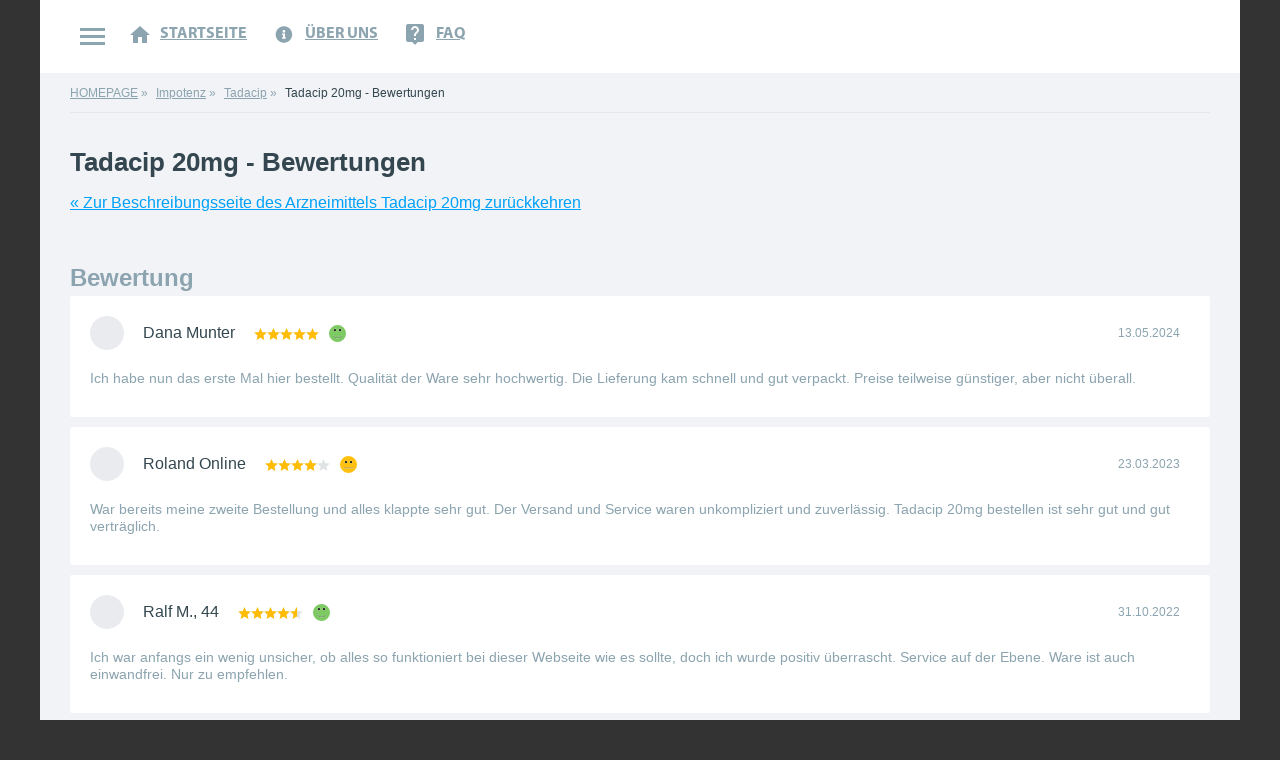

--- FILE ---
content_type: text/html; charset=UTF-8
request_url: https://www.german-apotheke.de/tadacip-20mg-bewertungen.html
body_size: 14141
content:
<!DOCTYPE html>
<html lang="de" class="no-js">
<head>
    <meta charset="UTF-8">
    <meta http-equiv="X-UA-Compatible" content="IE=edge">
    <meta name="viewport"
          content="width=device-width, height=device-height, minimum-scale=1.0, initial-scale=1.0, maximum-scale=2.0, user-scalable=yes, shrink-to-fit=no">
    <title>Tadacip 20mg - nur echte und aktuelle Bewertungen zu diesem Medikament</title>
            <meta name="description" content="Tadacip 20mg - Bewertungen und Übersicht dieses Medikaments.  Meinungen von Männern über die Wirksamkeit von Tadacip 20mg.  Die Vor- und Nachteile dieses Medikaments, andere Medikamente mit dem Wirkstoff Tadalafil">
                        <link rel="canonical" href="https://www.german-apotheke.de/tadacip-20mg-bewertungen.html">
        <meta name="application-name" content="german-apotheke.de">
    <meta name="apple-mobile-web-app-title" content="german-apotheke.de">
        <meta name="HandheldFriendly" content="true">
    <meta name="MobileOptimized" content="320">
    <meta name="format-detection" content="date=no, address=no, email=no, telephone=no">
    <meta name="x-rim-auto-match" content="none">
    <link href="/img/favicon/apple-touch-icon.png" rel="apple-touch-icon">
    <link href="/img/favicon/favicon-16x16.png" rel="icon" type="image/png" sizes="16x16">
    <link href="/img/favicon/favicon-32x32.png" rel="icon" type="image/png" sizes="32x32">
    <link href="/favicon.ico" rel="shortcut icon">
    <link rel="stylesheet" href="//cdnjs.cloudflare.com/ajax/libs/jqueryui/1.9.2/themes/base/jquery-ui.min.css">
    <link href="/css/main.css" rel="stylesheet">
    <link href="/css/custom.css" rel="stylesheet">
    <script src="/js/libs/jquery.min.js"></script>
        <script src="https://analytics.ahrefs.com/analytics.js" data-key="gFR5Hm6MUJVy/qoBvsDjOw" async></script></head>
<body>
<div class="wrapper">
    <aside class="sidebar js-sidebar">
        <div class="sidebar-logo text-center"><a class="logo" href="/"><img class="logo-img" width="100" src="/img/logo.png" alt=""></a>
</div>
<ul class="menu js-menu sidebar-item">
            <li class="menu-item is-active">
            <span class="menu-trigger">
            <svg class="svg-icon menu-icon" width="17" height="18" fill="#8ca4af">
              <use xlink:href="#fk_male_sign"></use>
            </svg>
            </span>
                            <a class="menu-link" href="/impotenz.html">Impotenz<span class="menu-counter">30</span></a>
                        <ul class="submenu">
                            <li class="submenu-item ">
                    <a class="submenu-link" href="/viagra-original-kaufen.html">Viagra Original</a>
                                    </li>
                            <li class="submenu-item ">
                    <a class="submenu-link" href="/viagra-generika-kaufen.html">Viagra Generika</a>
                                    </li>
                            <li class="submenu-item ">
                    <a class="submenu-link" href="/viagra-soft-tabs-kaufen.html">Viagra Soft Tabs</a>
                                    </li>
                            <li class="submenu-item ">
                    <a class="submenu-link" href="/viagra-professional-kaufen.html">Viagra Professional</a>
                                    </li>
                            <li class="submenu-item ">
                    <a class="submenu-link" href="/viagra-super-active-kaufen.html">Viagra Super Active</a>
                                    </li>
                            <li class="submenu-item ">
                    <a class="submenu-link" href="/cenforce-kaufen.html">Cenforce (Sildenafil)</a>
                                    </li>
                            <li class="submenu-item ">
                    <a class="submenu-link" href="/cialis-original-kaufen.html">Cialis Original</a>
                                    </li>
                            <li class="submenu-item ">
                    <a class="submenu-link" href="/cialis-generika-kaufen.html">Cialis Generika</a>
                                    </li>
                            <li class="submenu-item ">
                    <a class="submenu-link" href="/cialis-5mg-kaufen.html">Cialis 5mg</a>
                                    </li>
                            <li class="submenu-item ">
                    <a class="submenu-link" href="/cialis-soft-tabs-kaufen.html">Cialis Soft Tabs</a>
                                    </li>
                            <li class="submenu-item ">
                    <a class="submenu-link" href="/cialis-professional-kaufen.html">Cialis Professional</a>
                                    </li>
                            <li class="submenu-item ">
                    <a class="submenu-link" href="/cialis-super-active-kaufen.html">Cialis Super Active</a>
                                    </li>
                            <li class="submenu-item ">
                    <a class="submenu-link" href="/apcalis-oral-jelly-kaufen.html">Apcalis Oral Jelly</a>
                                    </li>
                            <li class="submenu-item ">
                    <a class="submenu-link" href="/levitra-original-kaufen.html">Levitra Original</a>
                                    </li>
                            <li class="submenu-item ">
                    <a class="submenu-link" href="/levitra-generika-kaufen.html">Levitra Generika</a>
                                    </li>
                            <li class="submenu-item ">
                    <a class="submenu-link" href="/avana-avanafil-kaufen.html">Avana (Avanafil)</a>
                                    </li>
                            <li class="submenu-item ">
                    <a class="submenu-link" href="/kamagra-100mg-kaufen.html">Kamagra 100mg</a>
                                    </li>
                            <li class="submenu-item ">
                    <a class="submenu-link" href="/kamagra-oral-jelly-kaufen.html">Kamagra Oral Jelly</a>
                                    </li>
                            <li class="submenu-item ">
                    <a class="submenu-link" href="/super-kamagra-kaufen.html">Super Kamagra</a>
                                    </li>
                            <li class="submenu-item ">
                    <a class="submenu-link" href="/kamagra-brausetabletten-kaufen.html">Kamagra Brausetabletten</a>
                                    </li>
                            <li class="submenu-item ">
                    <a class="submenu-link" href="/kamagra-gold-kaufen.html">Kamagra Gold 100mg</a>
                                    </li>
                            <li class="submenu-item ">
                    <a class="submenu-link" href="/kamagra-polo-kaufen.html">Kamagra Polo</a>
                                    </li>
                            <li class="submenu-item ">
                    <a class="submenu-link" href="/kamagra-soft-tabs-kaufen.html">Kamagra Soft Tabs</a>
                                    </li>
                            <li class="submenu-item ">
                    <a class="submenu-link" href="/priligy-dapoxetin-kaufen.html">Priligy Generika Dapoxetin</a>
                                    </li>
                            <li class="submenu-item ">
                    <a class="submenu-link" href="/super-vidalista-kaufen.html">Super Vidalista</a>
                                    </li>
                            <li class="submenu-item ">
                    <a class="submenu-link" href="/cobra-120mg-kaufen.html">Cobra 120mg</a>
                                    </li>
                            <li class="submenu-item ">
                    <a class="submenu-link" href="/tadapox-kaufen.html">Tadapox</a>
                                    </li>
                            <li class="submenu-item is-current">
                    <a class="submenu-link" href="/tadacip-20mg-kaufen.html">Tadacip</a>
                                    </li>
                            <li class="submenu-item ">
                    <a class="submenu-link" href="/valif-oral-jelly-kaufen.html">Valif Oral Jelly</a>
                                    </li>
                            <li class="submenu-item ">
                    <a class="submenu-link" href="/sildalist-120mg.html">Sildalist (Sildenafil + Tadalafil)</a>
                                    </li>
                    </ul>
                        </li>
            <li class="menu-item ">
            <span class="menu-trigger">
            <svg class="svg-icon menu-icon" width="22" height="27" fill="#8ca4af">
              <use xlink:href="#fk_woman-health"></use>
            </svg>
            </span>
                            <a class="menu-link" href="/frauengesundheit.html">Frauengesundheit - Medikamente für Frauen<span class="menu-counter">10</span></a>
                        <ul class="submenu">
                            <li class="submenu-item ">
                    <a class="submenu-link" href="/lovegra-kaufen.html">Lovegra</a>
                                    </li>
                            <li class="submenu-item ">
                    <a class="submenu-link" href="/flibanserin-kaufen.html">Flibanserin</a>
                                    </li>
                            <li class="submenu-item ">
                    <a class="submenu-link" href="/duphaston-kaufen.html">Duphaston</a>
                                    </li>
                            <li class="submenu-item ">
                    <a class="submenu-link" href="/clomid-kaufen.html">Clomid (Clomifen)</a>
                                    </li>
                            <li class="submenu-item ">
                    <a class="submenu-link" href="/lida-kaufen.html">Lida Daidaihua</a>
                                    </li>
                            <li class="submenu-item ">
                    <a class="submenu-link" href="/xenical-orlistat-kaufen.html">Xenical (Orlistat)</a>
                                    </li>
                            <li class="submenu-item ">
                    <a class="submenu-link" href="/fluconazol-kaufen.html">Diflucan (Fluconazol)</a>
                                    </li>
                            <li class="submenu-item ">
                    <a class="submenu-link" href="/tamoxifen-kaufen.html">Tamoxifen</a>
                                    </li>
                            <li class="submenu-item ">
                    <a class="submenu-link" href="/progynova-kaufen.html">Progynova (Estradiol) 1mg</a>
                                    </li>
                            <li class="submenu-item ">
                    <a class="submenu-link" href="/diane-35-pille-kaufen.html">Diane 35 (Cyproteronacetat + Ethinylestradiol)</a>
                                    </li>
                    </ul>
                        </li>
            <li class="menu-item ">
            <span class="menu-trigger">
            <svg class="svg-icon menu-icon" width="18" height="18" fill="#8ca4af">
              <use xlink:href="#fk_hair"></use>
            </svg>
            </span>
                            <a class="menu-link" href="/mittel-gegen-haarausfall.html">Medikamente gegen Haarausfall<span class="menu-counter">5</span></a>
                        <ul class="submenu">
                            <li class="submenu-item ">
                    <a class="submenu-link" href="/propecia-kaufen.html">Propecia 1mg</a>
                                    </li>
                            <li class="submenu-item ">
                    <a class="submenu-link" href="/finpecia-kaufen.html">Finpecia (Finasterid)</a>
                                    </li>
                            <li class="submenu-item ">
                    <a class="submenu-link" href="/avodart-kaufen.html">Avodart (Dutasterid) 0,5 mg</a>
                                    </li>
                            <li class="submenu-item ">
                    <a class="submenu-link" href="/proscar-kaufen.html">Proscar (Finasterid)</a>
                                    </li>
                            <li class="submenu-item ">
                    <a class="submenu-link" href="/minoxidil-kaufen.html">Minoxidil 5%</a>
                                    </li>
                    </ul>
                        </li>
            <li class="menu-item ">
            <span class="menu-trigger">
            <svg class="svg-icon menu-icon" width="18" height="18" fill="#8ca4af">
              <use xlink:href="#fk_antibiotic"></use>
            </svg>
            </span>
                            <a class="menu-link" href="/antibiotika.html">Antibiotika<span class="menu-counter">4</span></a>
                        <ul class="submenu">
                            <li class="submenu-item ">
                    <a class="submenu-link" href="/flagyl-metronidazol-kaufen.html">Flagyl (Metronidazol) 200mg, 400mg</a>
                                    </li>
                            <li class="submenu-item ">
                    <a class="submenu-link" href="/cipro-antibiotika-kaufen.html">Cipro (Ciprofloxacin)</a>
                                    </li>
                            <li class="submenu-item ">
                    <a class="submenu-link" href="/erythromycin-kaufen.html">Erythromycin</a>
                                    </li>
                            <li class="submenu-item ">
                    <a class="submenu-link" href="/zithromax-kaufen.html">Zithromax (Azithromycin)</a>
                                    </li>
                    </ul>
                        </li>
            <li class="menu-item ">
            <span class="menu-trigger">
            <svg class="svg-icon menu-icon" width="18" height="18" fill="#8ca4af">
              <use xlink:href="#fk_clinic"></use>
            </svg>
            </span>
                            <a class="menu-link" href="/allgemeine-gesundheit.html">Allgemeine Gesundheit<span class="menu-counter">15</span></a>
                        <ul class="submenu">
                            <li class="submenu-item ">
                    <a class="submenu-link" href="/antabus-kaufen.html">Antabus (Disulfiram)</a>
                                    </li>
                            <li class="submenu-item ">
                    <a class="submenu-link" href="/baclofen-kaufen.html">Baclofen (Lioresal)</a>
                                    </li>
                            <li class="submenu-item ">
                    <a class="submenu-link" href="/diamox-acetazolamid-kaufen.html">Diamox (Acetazolamid)</a>
                                    </li>
                            <li class="submenu-item ">
                    <a class="submenu-link" href="/dulcolax-kaufen.html">Dulcolax (Bisacodyl)</a>
                                    </li>
                            <li class="submenu-item ">
                    <a class="submenu-link" href="/ibuprofen-kaufen.html">Ibuprofen 400mg, 600 mg</a>
                                    </li>
                            <li class="submenu-item ">
                    <a class="submenu-link" href="/inderal-kaufen.html">Inderal (Propranolol)</a>
                                    </li>
                            <li class="submenu-item ">
                    <a class="submenu-link" href="/lamictal-kaufen.html">Lamictal (Lamotrigin)</a>
                                    </li>
                            <li class="submenu-item ">
                    <a class="submenu-link" href="/lumigan-kaufen.html">Lumigan</a>
                                    </li>
                            <li class="submenu-item ">
                    <a class="submenu-link" href="/vermox-kaufen.html">Vermox (Mebendazol)</a>
                                    </li>
                            <li class="submenu-item ">
                    <a class="submenu-link" href="/semaglutid-kaufen.html">Semaglutid (Ozempic)</a>
                                    </li>
                            <li class="submenu-item ">
                    <a class="submenu-link" href="/stromectol-kaufen.html">Stromectol (Ivermectin)</a>
                                    </li>
                            <li class="submenu-item ">
                    <a class="submenu-link" href="/hydroxychloroquin-kaufen.html">Hydroxychloroquin 200mg</a>
                                    </li>
                            <li class="submenu-item ">
                    <a class="submenu-link" href="/hytrin-kaufen.html">Hytrin (Terazosin)</a>
                                    </li>
                            <li class="submenu-item ">
                    <a class="submenu-link" href="/modafinil-kaufen.html">Modafinil</a>
                                    </li>
                            <li class="submenu-item ">
                    <a class="submenu-link" href="/armodafinil-kaufen.html">Waklert (Armodafinil)</a>
                                    </li>
                    </ul>
                        </li>
            <li class="menu-item ">
            <span class="menu-trigger">
            <svg class="svg-icon menu-icon" width="22" height="27" fill="#8ca4af">
              <use xlink:href="#"></use>
            </svg>
            </span>
                            <a class="menu-link" href="/steroide.html">Steroide</a>
                    </li>
            <li class="menu-item ">
            <span class="menu-trigger">
            <svg class="svg-icon menu-icon" width="22" height="27" fill="#8ca4af">
              <use xlink:href="#"></use>
            </svg>
            </span>
                            <a class="menu-link" href="/datenschutz.html">Datenschutz</a>
                    </li>
            <li class="menu-item ">
            <span class="menu-trigger">
            <svg class="svg-icon menu-icon" width="22" height="27" fill="#8ca4af">
              <use xlink:href="#"></use>
            </svg>
            </span>
                            <a class="menu-link" href="/zahlarten.html">Zahlungsarten</a>
                    </li>
            <li class="menu-item ">
            <span class="menu-trigger">
            <svg class="svg-icon menu-icon" width="22" height="27" fill="#8ca4af">
              <use xlink:href="#"></use>
            </svg>
            </span>
                            <a class="menu-link" href="/widerrufsbelehrung.html">Widerrufsbelehrung</a>
                    </li>
            <li class="menu-item ">
            <span class="menu-trigger">
            <svg class="svg-icon menu-icon" width="22" height="27" fill="#8ca4af">
              <use xlink:href="#"></use>
            </svg>
            </span>
                            <a class="menu-link" href="/versand-und-lieferung.html">Versand und Lieferung</a>
                    </li>
    </ul>
<div class="sidebar-bottom">
            </div>    </aside>
    <div class="content">
        <header class="header">
            <div class="container"><span class="hamburger js-hamburger"><span
                            class="hamburger-inner"></span></span><span class="kebab js-kebab"><span
                            class="kebab-inner"></span></span>
                <nav class="header-nav js-nav">
                    <ul class="nav">
                <li class="nav-item">
                <a class="nav-link" href="/" >
                    <svg class="svg-icon nav-icon" width="20" height="17" fill="#8ca4af">
                        <use xlink:href="#fk_home"></use>
                    </svg>Startseite</a></li>
                    <li class="nav-item">
                <a class="nav-link" href="/ueber-german-apotheke.html" >
                    <svg class="svg-icon nav-icon" width="20" height="17" fill="#8ca4af">
                        <use xlink:href="#fk_about_us"></use>
                    </svg>Über uns</a></li>
                    <li class="nav-item">
                <a class="nav-link" href="/faq.html" >
                    <svg class="svg-icon nav-icon" width="18" height="21" fill="#8ca4af">
                        <use xlink:href="#fk_live_help"></use>
                    </svg>FAQ</a></li>
        </ul>                </nav>
                <div class="header-right">
                                    </div>
                <div class="logo-mob text-center">
                    <a class="logo" href="/">
                        <img class="logo-img" width="50" src="/img/logo.png" alt=""></a>

                </div>
        </header>
        <main class="main">
            <div class="container">
                                    <ul class="breadcrumbs">
                        <li class="breadcrumbs-item"><a class="breadcrumbs-link"
                                                        href="/">HOMEPAGE</a>
                        </li>
                                                                                    <li class="breadcrumbs-item"><a class="breadcrumbs-link"
                                                                href="/impotenz.html">Impotenz</a></li>
                                                            <li class="breadcrumbs-item"><a class="breadcrumbs-link"
                                                                href="/tadacip-20mg-kaufen.html">Tadacip</a></li>
                                                                            <li class="breadcrumbs-item">Tadacip 20mg - Bewertungen</li>
                    </ul>
                                <article class="article">
    <h1>Tadacip 20mg - Bewertungen</h1>
    <p><a href="/tadacip-20mg-kaufen.html">&laquo; Zur Beschreibungsseite des Arzneimittels Tadacip 20mg zurückkehren</a></p>
    <section class="review">
        <h2 class="review-title">Bewertung</h2>
        <ul class="review-list">
                            <li class="review-item">
                    <div class="review-header">
                        <span class="review-avatar"></span>
                        <span class="review-username">Dana Munter</span>
                        <span class="review-rating"><span class="rating"><span class="rating-inner" style="width: 100%;">
                                                            </span></span><span class="review-emotions emotions emotions-excellent"></span></span><span class="review-date">13.05.2024</span></div>
                                        <p>Ich habe nun das erste Mal hier bestellt. Qualität der Ware sehr hochwertig. Die Lieferung kam schnell und gut verpackt. Preise teilweise günstiger, aber nicht überall.</p>                </li>
                            <li class="review-item">
                    <div class="review-header">
                        <span class="review-avatar"></span>
                        <span class="review-username">Roland Online</span>
                        <span class="review-rating"><span class="rating"><span class="rating-inner" style="width: 80%;">
                                                            </span></span><span class="review-emotions emotions emotions-good"></span></span><span class="review-date">23.03.2023</span></div>
                                        <p>War bereits meine zweite Bestellung und alles klappte sehr gut. Der Versand und Service waren unkompliziert und zuverlässig. Tadacip 20mg bestellen ist sehr gut und gut verträglich.</p>                </li>
                            <li class="review-item">
                    <div class="review-header">
                        <span class="review-avatar"></span>
                        <span class="review-username">Ralf M., 44</span>
                        <span class="review-rating"><span class="rating"><span class="rating-inner" style="width: 90%;">
                                                            </span></span><span class="review-emotions emotions emotions-excellent"></span></span><span class="review-date">31.10.2022</span></div>
                                        <p>Ich war anfangs ein wenig unsicher, ob alles so funktioniert bei dieser Webseite wie es sollte, doch ich wurde positiv überrascht. Service auf der Ebene. Ware ist auch einwandfrei. Nur zu empfehlen.</p>                </li>
                            <li class="review-item">
                    <div class="review-header">
                        <span class="review-avatar"></span>
                        <span class="review-username">Werner K.</span>
                        <span class="review-rating"><span class="rating"><span class="rating-inner" style="width: 100%;">
                                                            </span></span><span class="review-emotions emotions emotions-excellent"></span></span><span class="review-date">26.10.2022</span></div>
                                        <p>Produkt ist super. Die Bestellung geht sehr einfach. Alles funktioniert einwandfrei seriös und problemlos. Günstige Preise, anonyme Verpackung, dazu Rabattsystem,alles im allem bin ich sehr zufrieden. Tadacip wirkt gut, werde bei dieser Webseite wieder bestellen und sie weiter empfehlen.</p>                </li>
                    </ul>
        <form class="form review-form" method="post">
            <input type="hidden" name="form_encrypt" value="ce889ae09507d887153ac53b15b9aa26" /><input type="hidden" name="form_index" value="1" />            <h2>EIGENE REZENSION ERSTELLEN</h2>
            <p>Hinterlassen Sie Ihre Bewertung, wir schätzen Ihre Meinung, danke!</p>
            <div class="form-row form-row-sm">
                <div class="form-row form-row-custom ">
                    <svg class="svg-icon" width="20" height="16" fill="#b6bdc2">
                        <use xlink:href="#fk_mail"></use>
                    </svg>
                    <label class="custom-label" for="review-email">Ihre Email *</label>
                                        <input class="form-field" type="email" name="email" id="review-email" value="" required>
                </div>
                <div class="form-row form-row-custom">
                    <svg class="svg-icon" width="16" height="16" fill="#b6bdc2">
                        <use xlink:href="#fk_person"></use>
                    </svg>
                    <label class="custom-label" for="review-username">Vorname Nachname *</label>
                                        <input class="form-field" type="text" name="name" id="review-username" value="" required>
                </div>
                <div class="form-row form-row-custom ">
                    <svg class="svg-icon" width="20" height="20" fill="#b6bdc2">
                        <use xlink:href="#fk_chat_bubble_outline"></use>
                    </svg>
                    <label class="custom-label" for="review-thema">Thema</label>
                                        <input class="form-field" type="text" name="subject" id="review-thema" value="">
                </div>
            </div>
            <div class="form-row">
                <label>Bewertung abgeben:</label>
                <div class="appreciation">
                                            <div class="appreciation-item">Webseitenfreundlichkeit<br>
                            <div class="appreciation-raty" id="score1"></div>
                            <input type="hidden" name="score1" value=""/>
                        </div>
                                            <div class="appreciation-item">Versand Zufriedenheit<br>
                            <div class="appreciation-raty" id="score2"></div>
                            <input type="hidden" name="score2" value=""/>
                        </div>
                                            <div class="appreciation-item">Preis / Leistung<br>
                            <div class="appreciation-raty" id="score3"></div>
                            <input type="hidden" name="score3" value=""/>
                        </div>
                                            <div class="appreciation-item">Empfehlung<br>
                            <div class="appreciation-raty" id="score4"></div>
                            <input type="hidden" name="score4" value=""/>
                        </div>
                                    </div>
            </div>
            <div class="form-row-md">
                <div class="form-row">
                    <label for="review-message">Kundenkommentar:</label>
                                        <textarea class="form-field" name="content" id="review-message" required></textarea>
                </div>
                <div class="form-row btn-right">
                    <button class="btn btn-default btn-small text-bold" type="submit">SENDEN</button>
                </div>
            </div>
        </form>
    </section>
</article>            </div>
        </main>
        <footer class="footer">
            <div class="container copyright text-center">&copy; 2026 <a
                        href="/">www.german-apotheke.de</a><br>
                <p>Alle Rechte vorbehalten</p>
            </div>
        </footer>
        <div class="blackout"></div>
    </div>
</div>
<div class="is-hidden"><svg xmlns="http://www.w3.org/2000/svg" xmlns:xlink="http://www.w3.org/1999/xlink">
    <defs>
        <path d="M0 0h24v24H0V0z" id="a"/>
    </defs>
    <symbol id="fk_account_box" viewBox="0 0 180 180">
        <path d="M0 20v140c0 11 9 20 20 20h140c11 0 20-9 20-20V20c0-11-9-20-20-20H20C9 0 0 9 0 20zm120 40c0 17-13 30-30 30S60 77 60 60s13-30 30-30 30 13 30 30zm-90 80c0-20 40-31 60-31s60 11 60 31v10H30v-10z"/>
    </symbol>
    <symbol id="fk_chat_bubble_outline" viewBox="0 0 200 200">
        <path d="M180 0H20C9 0 0 9 0 20v180l40-40h140c11 0 20-9 20-20V20c0-11-9-20-20-20zm0 140H40l-20 20V20h160v120z"/>
    </symbol>
    <symbol id="fk_children_pill" viewBox="0 0 200 200">
        <path d="M111 163v1m35-109c-4-3-9-3-13 0-3 4-3 9 0 13 4 3 9 3 13 0 3-4 3-9 0-13zm-75-7l-54 54c-23 23-23 59 0 81 11 11 25 17 40 17 16 0 30-6 41-17l3-3L71 48zm112 50l-26 25-62-17-15-66v-1l22-22c11-11 25-17 41-17 15 0 29 6 40 17 23 22 23 58 0 81zm-19-62c-11-11-28-11-39 0s-11 28 0 39 28 11 39 0 11-28 0-39zm-66 81l12 54 39-39-51-15z"/>
    </symbol>
    <symbol id="fk_credit_card" viewBox="0 0 180 180">
        <path d="M162 18H18C8 18 0 26 0 36v108c0 10 8 18 18 18h144c10 0 18-8 18-18V36c0-10-8-18-18-18zm0 126H18V90h144v54zm0-90H18V36h144v18z"/>
    </symbol>
    <symbol id="fk_date_range" viewBox="0 0 24 24">
        <path d="M9 11H7v2h2v-2zm4 0h-2v2h2v-2zm4 0h-2v2h2v-2zm2-7h-1V2h-2v2H8V2H6v2H5c-1.11 0-1.99.9-1.99 2L3 20a2 2 0 0 0 2 2h14c1.1 0 2-.9 2-2V6c0-1.1-.9-2-2-2zm0 16H5V9h14v11z"/>
    </symbol>
    <symbol id="fk_female" viewBox="0 0 120 190">
        <path d="M120 60c0-33-27-60-60-60S0 27 0 60c0 29 19 52 46 59v20H26v29h20v22h28v-22h20v-29H74v-20c27-7 46-30 46-59zM60 92c-17 0-31-14-31-32 0-17 14-31 31-31s31 14 31 31c0 18-14 32-31 32z"/>
    </symbol>
    <symbol id="fk_group" viewBox="0 0 220 140">
        <path d="M150 60c16 0 30-13 30-30 0-16-14-30-30-30-17 0-30 14-30 30 0 17 13 30 30 30zm-80 0c17 0 30-13 30-30 0-16-13-30-30-30-16 0-30 14-30 30 0 17 14 30 30 30zm0 20C47 80 0 92 0 115v25h140v-25c0-23-47-35-70-35zm80 0c-3 0-6 0-10 1 12 8 20 19 20 34v25h60v-25c0-23-47-35-70-35z"/>
    </symbol>
    <symbol id="fk_hair_follicle" viewBox="0 0 220 267">
        <path d="M100 68c5 6 10 11 16 15 4 2 7 3 11 5l9 3c13 4 24 9 31 17 2 1 3 3 3 4h25v-1c-4-7-9-14-15-19-12-10-27-14-40-16l-10-2c-3-1-6-1-9-3-5-2-10-6-14-10-9-8-16-19-20-28C77 14 74 0 74 0s1 14 8 35c4 10 9 22 18 33zm115 50h-76c-2 0-4 1-5 3 0 2 0 4 2 6 15 12 24 38 22 65-3 37-25 65-50 65h-3c-26-2-44-34-41-73 2-24 11-45 26-56 1-2 2-4 1-6-1-3-1-3-69-3-3 0-5 2-5 4 0 3 2 5 5 5 17 1 39 1 53 1-12 13-19 33-21 54-4 45 18 82 50 84h4c31 0 56-32 60-75 2-25-5-48-17-64h64c3 0 5-2 5-5s-2-5-5-5zM43 85c3 2 6 3 10 4l10 3c12 4 24 9 30 16 4 4 6 8 7 11 1 2 1 4 1 6v6c-14 8-26 28-28 54-3 33 12 61 33 63s40-24 42-57c3-28-7-52-22-60-1-3-1-7-2-10s-2-7-3-10c-4-7-9-13-15-18-12-9-27-12-40-15l-10-1c-3-1-6-1-8-3-6-2-11-5-15-9-9-7-16-17-20-26C3 22 0 9 0 9s1 13 9 32c3 10 8 21 17 31 5 5 10 10 17 13z"/>
    </symbol>
    <symbol id="fk_heart_in_hands" viewBox="0 0 170 201">
        <path d="M102 73c-6 0-11 2-14 6-4-4-9-6-14-6-11 0-20 9-20 20 0 4 2 8 4 11 1 1 2 3 3 4l21 20c2 2 4 4 6 4s4-2 6-4l20-20c2-1 3-3 4-4 2-3 3-7 3-11 0-11-9-20-19-20zm60-62h-9c-4 0-7 3-7 8-8-4-34-19-64-19C47 0 1 30 0 43c-1 12 15 14 24 5s43-18 66-17c4 0 5 6 0 6-11 0-13-1-36 4-6 1-11 2-14 5-6 4-5 14 5 15 11 3 27 0 37 0s14 7 28 6c22-1 26-3 36-5v1c0 4 3 8 7 8h9c5 0 8-4 8-8V19c0-5-3-8-8-8zm-16 142c-9 9-43 18-66 17-4 0-5-6 0-6 11 0 13 1 36-4 6-1 11-2 14-5 6-4 5-14-5-16-11-2-27 1-37 1s-14-7-28-6c-22 1-26 3-36 5v-1c0-4-3-8-7-8H8c-5 0-8 4-8 8v44c0 5 3 8 8 8h9c4 0 7-3 7-8v-1c8 5 34 20 64 20 35 0 81-30 82-43 1-12-15-14-24-5z"/>
    </symbol>
    <symbol id="fk_hips" viewBox="0 0 170 175">
        <path d="M147 46c1-1 1-4 0-5-4-5-7-10-7-16s3-12 7-16c1-2 1-4 0-6-1-1-4-1-5 0-6 6-9 13-9 21 0 9 3 16 9 22 1 1 3 2 5 0zm11-35c-2-2-4-2-5 0-8 7-9 21 0 28 1 1 3 1 5 0 1-2 1-4 0-6-5-4-5-12 0-17 1-2 1-4 0-5zm10 14c0-2 0-3 1-4 2-2 2-4 0-6-1-1-4-1-5 0-3 3-4 6-4 10 0 3 1 7 4 9 1 2 4 2 5 0 2-1 2-4 0-5-1-1-1-3-1-4zM23 46c-1-1-1-4 0-5 4-5 7-10 7-16s-3-12-7-16c-1-2-1-4 0-6 1-1 4-1 5 0 6 6 9 13 9 21 0 9-3 16-9 22-1 1-3 2-5 0zM12 11c2-2 4-2 5 0 8 7 9 21 0 28-1 1-3 1-5 0-1-2-1-4 0-6 5-4 5-12 0-17-1-2-1-4 0-5zM2 25c0-2 0-3-1-4-2-2-2-4 0-6 1-1 4-1 5 0 3 3 4 6 4 10 0 3-1 7-4 9-1 2-4 2-5 0-2-1-2-4 0-5 1-1 1-3 1-4zm142 53c-18 7-37 10-57 10-27 0-50-6-61-10-1 4-3 9-4 13 10 3 30 11 56 35h14c26-24 46-32 56-35-1-4-3-9-4-13zM24 175h49v-43c-25-23-44-31-53-34-6 25-4 52 4 77zM49 28c-2 11-19 41-20 43 11 4 33 10 58 10 19 0 37-3 54-10-1-2-18-32-20-43-1-6 3-25 3-28h-18C86 0 58 0 47 1c2 8 3 18 2 27zm36 24c5 0 8 4 8 9s-3 8-8 8-8-3-8-8 3-9 8-9zm12 80v43h49c8-25 10-52 4-77-9 3-28 10-53 34z"/>
    </symbol>
    <symbol id="fk_home" viewBox="0 0 200 170">
        <path d="M80 170v-60h40v60h50V90h30L100 0 0 90h30v80z"/>
    </symbol>
    <symbol id="fk_language" viewBox="0 0 24 24">
        <path d="M11.99 2C6.47 2 2 6.48 2 12s4.47 10 9.99 10C17.52 22 22 17.52 22 12S17.52 2 11.99 2zm6.93 6h-2.95a15.65 15.65 0 0 0-1.38-3.56A8.03 8.03 0 0 1 18.92 8zM12 4.04c.83 1.2 1.48 2.53 1.91 3.96h-3.82c.43-1.43 1.08-2.76 1.91-3.96zM4.26 14C4.1 13.36 4 12.69 4 12s.1-1.36.26-2h3.38c-.08.66-.14 1.32-.14 2 0 .68.06 1.34.14 2H4.26zm.82 2h2.95c.32 1.25.78 2.45 1.38 3.56A7.987 7.987 0 0 1 5.08 16zm2.95-8H5.08a7.987 7.987 0 0 1 4.33-3.56A15.65 15.65 0 0 0 8.03 8zM12 19.96c-.83-1.2-1.48-2.53-1.91-3.96h3.82c-.43 1.43-1.08 2.76-1.91 3.96zM14.34 14H9.66c-.09-.66-.16-1.32-.16-2 0-.68.07-1.35.16-2h4.68c.09.65.16 1.32.16 2 0 .68-.07 1.34-.16 2zm.25 5.56c.6-1.11 1.06-2.31 1.38-3.56h2.95a8.03 8.03 0 0 1-4.33 3.56zM16.36 14c.08-.66.14-1.32.14-2 0-.68-.06-1.34-.14-2h3.38c.16.64.26 1.31.26 2s-.1 1.36-.26 2h-3.38z"/>
    </symbol>
    <symbol id="fk_list_text" viewBox="0 0 200 200">
        <path d="M131 144H50c-7 0-12 5-12 12s5 13 12 13h81c7 0 13-6 13-13s-6-12-13-12zm57-57H50c-7 0-12 6-12 13s5 12 12 12h138c6 0 12-5 12-12s-6-13-12-13zM25 156v-2c0-1 0-2-1-3 0 0-1-1-1-2l-2-2c-4-4-12-4-17 0-1 1-1 2-2 2 0 1-1 2-1 2 0 1-1 2-1 3v2c0 3 1 7 4 9 0 1 1 1 2 2 0 0 1 0 2 1h2c1 1 2 1 3 1h2c1 0 2-1 2-1 1 0 2-1 3-1 0-1 1-1 1-2 1 0 2-1 2-2 0 0 1-1 1-2 1-1 1-1 1-2v-3zm0-56v-2c0-1 0-2-1-3 0-1-1-1-1-2s-1-1-2-2c-4-5-12-5-17 0-3 2-4 6-4 9 0 2 0 3 1 5 0 1 1 1 1 2l2 2s1 1 2 1c0 1 1 1 2 2h5c0 1 1 1 2 0h2c1-1 2-1 3-1 0-1 1-1 1-2 1-1 2-1 2-2s1-1 1-2c1-1 1-2 1-3v-2zm0-56c0-4-1-7-4-9-4-5-12-5-17 0-3 2-4 5-4 9v2c0 1 0 2 1 3 0 0 0 1 1 2l2 2 1 1c1 1 2 1 3 1 0 1 1 1 2 1h3c3 0 6-1 8-3 1-1 1-2 2-2 0-1 1-2 1-2 1-1 1-2 1-3v-2zm150-13H50c-7 0-12 6-12 13s5 12 12 12h125c7 0 13-5 13-12s-6-13-13-13z"/>
    </symbol>
    <symbol id="fk_live_help" viewBox="0 0 180 209">
        <path d="M160 0H20C9 0 0 9 0 20v139c0 11 9 20 20 20h40l30 30 30-30h40c11 0 20-9 20-20V20c0-11-9-20-20-20zm-60 159H80v-20h20v20zm21-77l-9 9c-8 7-12 13-12 28H80v-5c0-11 5-21 12-28l12-12c4-4 6-9 6-14 0-11-9-20-20-20s-20 9-20 20H50c0-22 18-40 40-40s40 18 40 40c0 8-4 16-9 22z"/>
    </symbol>
    <symbol id="fk_location_on" viewBox="0 0 24 24">
        <path d="M12 2C8.13 2 5 5.13 5 9c0 5.25 7 13 7 13s7-7.75 7-13c0-3.87-3.13-7-7-7zm0 9.5a2.5 2.5 0 0 1 0-5 2.5 2.5 0 0 1 0 5z"/>
    </symbol>
    <symbol id="fk_mail" viewBox="0 0 200 160">
        <path d="M180 0H20C9 0 0 9 0 20v120c0 11 9 20 20 20h160c11 0 20-9 20-20V20c0-11-9-20-20-20zm0 40l-80 50-80-50V20l80 50 80-50v20z"/>
    </symbol>
    <symbol id="fk_male_sign" viewBox="0 0 170 177">
        <path d="M170 55V0h-55v22h18l-24 24c-12-7-25-11-38-11-19 0-37 8-51 21-27 28-27 73 0 101 14 13 32 20 51 20s37-7 50-20c13-14 21-32 21-51 0-17-6-33-17-45l23-24v18h22zM71 155c-13 0-26-5-35-14-19-19-19-50 0-70 9-9 22-14 35-14s25 5 35 14c19 20 19 51 0 70-10 9-22 14-35 14z"/>
    </symbol>
    <symbol id="fk_no_smoking" viewBox="0 0 180 180">
        <path d="M40 70c15 8 3 16 7 25l-6 4c-6-12 7-18-1-29zm5 41l6 11c2 3 5 4 8 2l23-13-18-18-17 10c-3 2-4 6-2 8zm109 43c-36 35-92 35-128 0-35-36-35-93 0-128C44 9 67 0 90 0s46 9 64 26c35 36 35 92 0 128zm-29-10L36 55c-16 25-13 58 9 80s55 25 80 9zm10-99c-13-13-30-19-47-19-11 0-23 4-33 10l89 88c16-24 13-57-9-79zm-3 16c-2-3-4-4-8-2l-21 12 18 18 15-9c3-2 4-5 2-8l-6-11z"/>
    </symbol>
    <symbol id="fk_perm_phone_msg" viewBox="0 0 180 180">
        <path d="M170 125c-13 0-25-2-36-6-3-1-7 0-10 3l-22 21c-28-14-51-37-66-65l22-22c3-3 4-7 3-10-4-11-6-23-6-36 0-5-4-10-10-10H10C5 0 0 5 0 10c0 94 76 170 170 170 5 0 10-5 10-10v-35c0-6-5-10-10-10zM90 0v100l30-30h60V0H90z"/>
    </symbol>
    <symbol id="fk_person" viewBox="0 0 160 160">
        <path d="M80 80c22 0 40-18 40-40S102 0 80 0 40 18 40 40s18 40 40 40zm0 20c-27 0-80 13-80 40v20h160v-20c0-27-53-40-80-40z"/>
    </symbol>
    <symbol id="fk_person_pin_circle" viewBox="0 0 24 24">
        <clipPath id="b">
            <use overflow="visible" xlink:href="#a"/>
        </clipPath>
        <path clip-path="url(#b)"
              d="M12 2C8.14 2 5 5.14 5 9c0 5.25 7 13 7 13s7-7.75 7-13c0-3.86-3.14-7-7-7zm0 2a2 2 0 1 1 .001 4.001A2 2 0 0 1 12 4zm0 10c-1.67 0-3.14-.85-4-2.15.02-1.32 2.67-2.05 4-2.05s3.98.73 4 2.05A4.783 4.783 0 0 1 12 14z"/>
    </symbol>
    <symbol id="fk_phone" viewBox="0 0 24 24">
        <path d="M16 1H8C6.34 1 5 2.34 5 4v16c0 1.66 1.34 3 3 3h8c1.66 0 3-1.34 3-3V4c0-1.66-1.34-3-3-3zm-2 20h-4v-1h4v1zm3.25-3H6.75V4h10.5v14z"/>
    </symbol>
    <symbol id="fk_pills" viewBox="0 0 190 193">
        <path d="M132 162H96c-9 0-16 7-16 15 0 9 7 16 16 16h36c8 0 15-7 15-16 0-8-7-15-15-15zm53-13l-26-25c-6-6-15-6-21 0s-6 15 0 21l25 26c6 6 16 6 22 0s6-16 0-22zM0 142h69V99H0v43zm112 10V84c0-10-9-19-19-19h-1c-9 0-17-7-17-16v-7H36v7c0 9-7 16-16 16h-1C9 65 0 74 0 84v5h74c3 0 5 2 5 5v53c0 3-2 5-5 5H0v7c0 10 9 18 19 18h50c1-14 12-25 26-25h17zM31 31h50c3 0 6-2 6-6V6c0-3-3-6-6-6H32c-4 0-7 3-7 6v19c0 4 3 6 6 6z"/>
    </symbol>
    <symbol id="fk_print" viewBox="0 0 180 180">
        <path d="M153 54H27C12 54 0 66 0 81v54h36v36h108v-36h36V81c0-15-12-27-27-27zm-27 99H54v-45h72v45zm27-63c-5 0-9-4-9-9s4-9 9-9 9 4 9 9-4 9-9 9zm-9-81H36v36h108V9z"/>
    </symbol>
    <symbol id="fk_search" viewBox="0 0 180 180">
        <path d="M129 113h-8l-3-3c10-11 16-27 16-43 0-37-30-67-67-67S0 30 0 67s30 67 67 67c16 0 32-6 43-16l3 3v8l52 51 15-15-51-52zm-62 0c-26 0-47-20-47-46s21-47 47-47 46 21 46 47-20 46-46 46z"/>
    </symbol>
    <symbol id="fk_shopping_cart" viewBox="0 0 200 200">
        <path d="M60 160c-11 0-20 9-20 20s9 20 20 20 20-9 20-20-9-20-20-20zM0 0v20h20l36 76-14 24c-1 3-2 7-2 10 0 11 9 20 20 20h120v-20H64c-1 0-2-1-2-2v-2l9-16h75c7 0 14-4 17-10l36-65c1-2 1-3 1-5 0-5-4-10-10-10H42L33 0H0zm160 160c-11 0-20 9-20 20s9 20 20 20 20-9 20-20-9-20-20-20z"/>
    </symbol>
    <symbol id="fk_ssl" viewBox="0 0 240 240">
        <path d="M209 241H31c-17 0-32-14-32-30v-80c0-16 15-30 32-30h178c17 0 32 14 32 30v80c0 16-15 30-32 30zM67 156c2-1 4-2 7-2s6 1 7 2c2 1 3 3 3 5h11c0-5-2-8-6-11-3-2-8-4-15-4-4 0-7 1-10 2s-5 3-7 5c-1 2-2 4-2 7s2 7 5 9c2 2 6 4 12 5 4 1 7 2 9 2 1 1 3 1 3 2 1 1 1 2 1 3 0 2 0 3-2 5-2 1-4 2-8 2-3 0-6-1-8-3-2-1-3-3-4-6H53c1 6 3 10 6 13 4 2 9 4 16 4 5 0 8-1 12-2 3-1 5-3 7-5 1-3 2-5 2-8s0-6-2-8c-1-2-3-3-6-4-2-2-6-3-11-4-6-1-9-2-10-3s-2-2-2-3 1-2 2-3zm49 0c2-1 5-2 8-2s5 1 7 2c1 1 2 3 2 5h11c0-5-2-8-5-11-3-2-8-4-15-4-4 0-8 1-11 2s-5 3-6 5c-2 2-3 4-3 7s2 7 5 9 7 4 12 5 8 2 9 2c2 1 3 1 4 2s1 2 1 3c0 2-1 3-3 5-1 1-4 2-7 2-4 0-6-1-8-3-2-1-3-3-4-6h-10c0 6 2 10 6 13 4 2 9 4 15 4 5 0 9-1 12-2s5-3 7-5c2-3 3-5 3-8s-1-6-2-8c-2-2-4-3-6-4-3-2-7-3-12-4s-8-2-10-3c-1-1-1-2-1-3s0-2 1-3zm76 31h-26v-40h-11v48h37v-8zm-21-93s12-80-54-80c-65 0-53 80-53 80H42S32-1 117-1c86 0 75 95 75 95h-21z"/>
    </symbol>
    <symbol id="fk_star" viewBox="0 0 130 124">
        <path d="M65 99l40 25-10-46 35-31-47-4L65 0 47 43 0 47l35 31-10 46z"/>
    </symbol>
    <symbol id="fk_subtitles" viewBox="0 0 24 24">
        <path d="M20 4H4c-1.1 0-2 .9-2 2v12c0 1.1.9 2 2 2h16c1.1 0 2-.9 2-2V6c0-1.1-.9-2-2-2zM4 12h4v2H4v-2zm10 6H4v-2h10v2zm6 0h-4v-2h4v2zm0-4H10v-2h10v2z"/>
    </symbol>
    <symbol id="fk_three_sperms" viewBox="0 0 170 156">
        <path d="M75 101c-7-1-11-1-16 3-5 6-5 9-5 13 0 5 0 11-7 19-11 12-25 19-26 19-1 1-1 1-2 1s-3-1-3-2c-1-2 0-5 2-6 0 0 14-6 23-17 5-6 5-9 5-14s0-10 7-18c8-8 16-6 23-5s11 1 15-3c5-5 3-9 1-14-1-4-3-9-1-15 2-5 5-8 8-9-1-3-2-6-2-10 0-9 5-20 14-29 10-9 20-14 30-14 4 0 9 2 12 4 2 3 4 7 4 12 0 9-5 20-15 29-9 9-20 14-29 14-3 0-5 0-7-1-3 1-6 3-8 7-1 3 0 5 2 9 2 6 5 14-3 23-7 7-16 6-22 4zm-53-1c4-6 4-10 4-13 0-2 0-4 2-7 2-2 4-2 9-1 4 1 9 2 14-3 6-6 4-12 2-15-1-2-1-4-1-5 1-2 2-3 3-3 1 1 3 1 5 1 6 0 13-4 19-10 4-4 7-9 9-14 1-5 0-10-3-14-2-2-5-3-8-3-6 0-14 4-19 10-9 8-12 18-9 24-2 2-3 4-4 6-2 4 0 8 1 11s2 4 0 7c-2 1-4 1-8 1-4-1-10-3-15 3-5 5-5 9-5 12s0 5-2 8c-6 6-14 9-14 9-2 1-3 4-2 6 1 1 2 2 4 2 0 0 1 0 1-1 1 0 10-4 17-11zm145-42c-2-2-5-3-8-3-5 0-12 3-17 9-4 4-7 8-8 12-1 5-1 9 1 12 0 1-2 2-4 3-1 1-2 1-4 0-4-1-9-3-15 3-6 5-5 11-5 15 0 3 0 6-3 9s-5 3-7 3c-4 1-7 1-13 6-8 7-13 17-14 17-1 2 0 5 2 6h2c1 0 2-1 3-2 0 0 5-9 12-15 4-3 6-4 8-4 4 0 7-1 13-6 5-5 5-11 5-15-1-4-1-6 2-8 3-3 5-3 8-2 2 1 6 2 10 0 3-2 5-4 7-6h2c6 0 12-3 17-9 9-8 12-19 6-25z"/>
    </symbol>
    <symbol id="fk_clinic" viewBox="0 0 512 512">
        <path d="M320.509,82.4a24,24,0,0,0,1.085,30.818l24.886,27.653a72.337,72.337,0,0,0,60.037,23.538l48.1-4.372c.24-.022.482-.033.724-.033h32V96h-32a8,8,0,0,1-3.749-.933L332.681,32h-140a39.378,39.378,0,0,0,38.666,32H319.3a8.012,8.012,0,0,1,4.449,1.323l0,0,.01.006.015.011,48,32a8,8,0,1,1-8.875,13.312Z"/>
        <path d="M179.319,480h140a39.378,39.378,0,0,0-38.666-32H192.7a7.95,7.95,0,0,1-4.449-1.323l0,0-.01-.006-.015-.011-48-32a8,8,0,1,1,8.875-13.312l42.391,28.26a24,24,0,0,0-1.085-30.818L165.52,371.133A72.339,72.339,0,0,0,105.483,347.6l-48.1,4.372c-.24.022-.482.033-.724.033h-32v64h32a8,8,0,0,1,3.749.933Z"/>
        <path d="M232,344h48V288a8,8,0,0,1,8-8h56V232H288a8,8,0,0,1-8-8V168H232v56a8,8,0,0,1-8,8H168v48h56a8,8,0,0,1,8,8Z"/>
        <path d="M112.447,306A151.266,151.266,0,0,1,104,256c0-83.813,68.187-152,152-152a153.459,153.459,0,0,1,16.882.932l-1.764,15.9A137.73,137.73,0,0,0,256,120c-74.991,0-136,61.009-136,136a135.311,135.311,0,0,0,7.552,44.721Z"/>
        <path d="M256,408a153.472,153.472,0,0,1-16.882-.932l1.764-15.9A137.73,137.73,0,0,0,256,392c74.991,0,136-61.009,136-136a135.316,135.316,0,0,0-7.552-44.721L399.553,206A151.266,151.266,0,0,1,408,256C408,339.813,339.813,408,256,408Z"/>
        <path d="M347.832,424.655l-7.664-14.046a176.3,176.3,0,0,0,85.784-200.527,8,8,0,0,1,11.97-8.862l38.324,24-8.492,13.56-22.275-13.949a192.293,192.293,0,0,1-97.647,199.824Z"/>
        <path d="M76.359,304a7.985,7.985,0,0,1-3.806-.964l-44.36-24,7.614-14.072L65.629,281.1A194.1,194.1,0,0,1,64,256,192.012,192.012,0,0,1,172.518,83.053l6.964,14.4A176.313,176.313,0,0,0,84.17,294.269,8,8,0,0,1,76.359,304Z"/>
    </symbol>
    <symbol id="fk_antibiotic" viewBox="0 0 511.878 511.878">
        <path d="m501.985 276.652-19.624-8.808c2.138-9.521 2.331-19.189.794-28.505l15.471-5.885c7.743-2.946 11.633-11.611 8.687-19.355-2.946-7.743-11.609-11.631-19.355-8.687l-15.471 5.885c-5.043-7.983-11.613-15.078-19.538-20.771l12.903-28.747c3.393-7.559.016-16.436-7.542-19.828-7.56-3.394-16.436-.016-19.828 7.542-101.094 224.848-60.252 134.23-81.903 182.472-3.393 7.558-.016 16.436 7.543 19.828 7.532 3.382 16.425.041 19.828-7.543l8.808-19.623c9.732 2.203 19.137 2.386 28.521.832l5.87 15.432c2.955 7.769 11.635 11.624 19.354 8.688 7.744-2.945 11.633-11.611 8.688-19.354l-5.866-15.421c8.136-5.132 15.165-11.762 20.763-19.584l19.613 8.803c7.527 3.379 16.422.047 19.828-7.542 3.391-7.56.014-16.437-7.544-19.829z"/>
        <path d="m225.361 329.695c2.637 1.714 21.627 6.318 29.809 27.828 14.286 37.554-24.184 73.357-60.493 57.056l-4.842-2.173c1.086 19.069-10.152 37.507-28.931 44.652-18.587 7.07-39.186 1.036-51.28-14.164-.852 1.335-5.075 15.524-20.96 24.158 46.527 66.728 148.575 57.253 181.928-17.054l61.633-137.312-104.148-46.747c16.983 18.316 15.665 47.006-2.716 63.756z"/>
        <path d="m353.343 9.204c-52.824-23.71-115.088-.023-138.798 52.799l-56.696 126.314c17.635 1.331 33.47 12.969 39.348 30.874l147.313 66.122 61.632-137.311c23.71-52.823.024-115.087-52.799-138.798z"/>
        <path d="m123.93 402.056 6.951 18.273c2.955 7.767 11.633 11.624 19.354 8.688 7.744-2.946 11.633-11.611 8.688-19.354l-6.948-18.265c7.983-5.042 15.064-11.629 20.758-19.553l34.231 15.365c7.527 3.379 16.422.047 19.828-7.542 3.393-7.559.016-16.436-7.542-19.828l-34.211-15.356c2.124-9.382 2.406-19.039.833-28.53l14.485-5.51c7.744-2.945 11.633-11.611 8.688-19.354s-11.61-11.633-19.354-8.688l-14.485 5.51c-5.132-8.136-11.762-15.164-19.584-20.763l12.489-27.824c3.393-7.559.016-16.436-7.542-19.828-7.56-3.395-16.437-.016-19.828 7.542l-12.489 27.824c-9.382-2.124-19.039-2.406-28.53-.833l-7.288-19.159c-2.945-7.743-11.612-11.633-19.354-8.688-7.744 2.945-11.633 11.611-8.688 19.354l7.288 19.159c-8.136 5.132-15.164 11.762-20.763 19.584l-28.737-12.899c-7.559-3.395-16.436-.016-19.828 7.542-3.393 7.559-.016 16.436 7.542 19.828l28.737 12.899c-2.124 9.382-2.406 19.04-.834 28.53l-20.092 7.643c-7.744 2.946-11.633 11.611-8.688 19.354 2.955 7.768 11.634 11.624 19.354 8.688l20.093-7.643c5.132 8.136 11.762 15.165 19.584 20.763l-14.536 32.385c-3.393 7.559-.016 16.436 7.542 19.828 7.527 3.379 16.422.047 19.828-7.542l14.548-32.411c9.14 2.052 18.613 2.443 28.5.811z"/>
    </symbol>
    <symbol id="fk_hair" viewBox="0 0 512 512">
        <path d="M256,469.322c35.285,0,64-28.715,64-64c0-17.515-7.36-34.304-20.309-46.464C235.392,191.69,318.08,17.055,318.933,15.306
				c2.411-4.992,0.597-10.987-4.16-13.824c-4.736-2.773-10.901-1.536-14.123,2.987C296.213,10.655,192,159.391,192,405.322
				C192,440.607,220.715,469.322,256,469.322z"/>
        <path d="M32,426.655c-17.664,0-32,14.336-32,32c0,17.664,14.336,32,32,32s32-14.336,32-32C64,440.991,49.664,426.655,32,426.655z
				"/>
        <path d="M117.333,447.988c-17.664,0-32,14.336-32,32s14.336,32,32,32s32-14.336,32-32S134.997,447.988,117.333,447.988z"/>
        <path d="M394.667,426.655c-17.664,0-32,14.336-32,32c0,17.664,14.336,32,32,32s32-14.336,32-32
				C426.667,440.991,412.331,426.655,394.667,426.655z"/>
        <path d="M480,405.322c5.888,0,10.667-4.779,10.667-10.667c0-5.888-4.779-10.667-10.667-10.667H350.933
				c-3.029,0-5.931,1.301-7.957,3.563c-2.027,2.261-2.987,5.291-2.667,8.299l0.448,3.392c0.277,1.984,0.576,3.989,0.576,6.08
				c0,47.061-38.272,85.333-85.333,85.333s-85.333-38.272-85.333-85.333c0-2.027,0.299-3.968,0.555-5.909l0.427-3.349
				c0.085-0.832,0.021-1.899-0.064-2.731c-0.661-5.333-5.205-9.344-10.581-9.344H10.667C4.779,383.988,0,388.767,0,394.655
				c0,5.888,4.779,10.667,10.667,10.667h138.667c0,58.816,47.851,106.667,106.667,106.667s106.667-47.851,106.667-106.667H480z"/>
        <path d="M480,447.988c-17.664,0-32,14.336-32,32s14.336,32,32,32c17.664,0,32-14.336,32-32S497.664,447.988,480,447.988z"/>
    </symbol>

    <symbol id="fk_woman-health" viewBox="0 0 34.301 34.301">
        <ellipse cx="16.917" cy="11.372" rx="1.868" ry="2.103"/>
        <path d="M19.602,16.432c1.012-0.506,7.746-3.581,9.07-5.761c0,0-3.973,3.504-11.755,3.504c-7.785,0-11.756-3.504-11.756-3.504
			c1.322,2.18,8.058,5.255,9.07,5.761c-0.468,2.218,0.739,1.868,0.816,2.841c0.078,0.975-0.934,1.092-1.011,2.842
			c-0.079,1.752,2.41,7.668,2.879,12.179v0.007c0-0.002,0-0.002,0.001-0.003v-0.004c0.469-4.511,2.958-10.427,2.879-12.179
			c-0.078-1.75-1.09-1.867-1.012-2.842C18.861,18.3,20.068,18.65,19.602,16.432z"/>
        <path d="M16.829,5.17c0-1.613,0.324-2.92,0.324-2.92s0.323,1.307,0.323,2.92c0,0.342-0.017,0.666-0.04,0.971
			c0.445-0.513,1.254-1.622,1.254-2.916C18.689,1.444,17.152,0,17.152,0s-1.541,1.443-1.541,3.225c0,1.294,0.812,2.403,1.254,2.916
			C16.843,5.836,16.829,5.511,16.829,5.17z"/>
        <path d="M12.763,7.364c-0.109-0.16-0.221-0.331-0.328-0.521c-0.512-0.885-0.747-1.704-0.747-1.704s0.592,0.615,1.103,1.499
			c0.107,0.188,0.201,0.37,0.284,0.545c0.082-0.422,0.176-1.287-0.234-1.998c-0.564-0.977-1.865-1.281-1.865-1.281
			s-0.389,1.28,0.175,2.257C11.562,6.872,12.358,7.222,12.763,7.364z"/>
        <path d="M21.539,21.841c0.109,0.16,0.221,0.332,0.328,0.521c0.512,0.885,0.748,1.705,0.748,1.705s-0.594-0.615-1.104-1.5
			c-0.107-0.188-0.203-0.369-0.285-0.545c-0.082,0.424-0.176,1.287,0.236,1.998c0.562,0.978,1.865,1.28,1.865,1.28
			s0.387-1.278-0.178-2.256C22.74,22.334,21.945,21.982,21.539,21.841z"/>
        <path d="M8.688,14.421c-0.326-0.28-1.028-0.794-1.848-0.795c-1.13,0.001-2.044,0.976-2.044,0.976s0.915,0.976,2.042,0.976
			c0.821,0,1.523-0.514,1.85-0.795c-0.192,0.016-0.397,0.025-0.614,0.025c-1.021,0-1.851-0.206-1.851-0.206s0.829-0.205,1.851-0.206
			C8.292,14.397,8.495,14.407,8.688,14.421z"/>
        <path d="M25.613,14.783c0.326,0.282,1.027,0.795,1.848,0.795c1.129,0,2.043-0.975,2.043-0.975s-0.914-0.976-2.043-0.976
			c-0.82,0-1.521,0.513-1.848,0.794c0.193-0.014,0.396-0.023,0.613-0.023c1.023,0,1.854,0.205,1.854,0.205s-0.83,0.206-1.854,0.205
			C26.01,14.808,25.807,14.798,25.613,14.783z"/>
        <path d="M12.79,22.566c-0.509,0.885-1.102,1.498-1.102,1.498s0.235-0.818,0.746-1.705c0.109-0.188,0.221-0.358,0.33-0.519
			c-0.407,0.142-1.202,0.492-1.613,1.203c-0.563,0.978-0.177,2.256-0.177,2.256s1.301-0.306,1.865-1.28
			c0.41-0.711,0.317-1.576,0.236-1.998C12.993,22.195,12.898,22.379,12.79,22.566z"/>
        <path d="M21.512,6.638c0.51-0.885,1.102-1.501,1.102-1.501s-0.234,0.821-0.746,1.706c-0.107,0.188-0.219,0.359-0.328,0.52
			c0.406-0.141,1.201-0.492,1.611-1.202c0.562-0.977,0.178-2.258,0.178-2.258s-1.303,0.306-1.865,1.282
			c-0.41,0.711-0.318,1.574-0.236,1.998C21.311,7.007,21.404,6.826,21.512,6.638z"/>
        <path d="M6.525,10.246c1.123,0.646,2.488,0.5,3.154,0.372c-0.275-0.132-0.564-0.28-0.859-0.45C7.423,9.36,6.451,8.426,6.451,8.426
			s1.297,0.373,2.692,1.18c0.297,0.171,0.567,0.348,0.821,0.52C9.742,9.485,9.188,8.229,8.065,7.581
			C6.524,6.69,4.502,7.302,4.502,7.302S4.984,9.355,6.525,10.246z"/>
        <path d="M27.775,18.96c-1.123-0.647-2.486-0.501-3.152-0.372c0.273,0.133,0.564,0.279,0.857,0.451
			c1.396,0.807,2.369,1.74,2.369,1.74s-1.295-0.373-2.693-1.18c-0.295-0.171-0.566-0.347-0.818-0.52
			c0.221,0.64,0.775,1.896,1.896,2.544c1.543,0.892,3.564,0.28,3.564,0.28S29.316,19.85,27.775,18.96z"/>
        <path d="M6.451,20.779c0,0,0.972-0.937,2.368-1.742c0.297-0.172,0.585-0.317,0.86-0.451c-0.666-0.127-2.032-0.275-3.153,0.373
			c-1.543,0.891-2.023,2.945-2.023,2.945s2.021,0.609,3.563-0.279c1.122-0.648,1.677-1.904,1.898-2.545
			c-0.253,0.172-0.524,0.348-0.819,0.52C7.749,20.404,6.451,20.779,6.451,20.779z"/>
        <path d="M27.85,8.425c0,0-0.971,0.934-2.367,1.741c-0.295,0.171-0.586,0.319-0.859,0.45c0.666,0.129,2.031,0.275,3.15-0.371
			C29.318,9.353,29.797,7.3,29.797,7.3s-2.02-0.61-3.562,0.279c-1.123,0.647-1.678,1.903-1.896,2.543
			c0.252-0.17,0.521-0.347,0.818-0.518C26.555,8.798,27.85,8.425,27.85,8.425z"/>
    </symbol>

    <symbol id="fk_about_us" viewBox="0 0 576 512">
        <path d="M256 8C119.043 8 8 119.083 8 256c0 136.997 111.043 248 248 248s248-111.003 248-248C504 119.083 392.957 8 256 8zm0 110c23.196 0 42 18.804 42 42s-18.804 42-42 42-42-18.804-42-42 18.804-42 42-42zm56 254c0 6.627-5.373 12-12 12h-88c-6.627 0-12-5.373-12-12v-24c0-6.627 5.373-12 12-12h12v-64h-12c-6.627 0-12-5.373-12-12v-24c0-6.627 5.373-12 12-12h64c6.627 0 12 5.373 12 12v100h12c6.627 0 12 5.373 12 12v24z"></path>    </symbol>
</svg></div>
<script src="/js/libs/jquery.raty.min.js"></script>
<script>window.raty = {path: "/img/"};</script>
<script src="/js/common.js"></script>
<!-- Global site tag (gtag.js) - Google Analytics -->
<script async src="https://www.googletagmanager.com/gtag/js?id=UA-195126846-2"></script>
<script>
  window.dataLayer = window.dataLayer || [];
  function gtag(){dataLayer.push(arguments);}
  gtag('js', new Date());

  gtag('config', 'UA-195126846-2');
</script></body>
</html>


--- FILE ---
content_type: text/css
request_url: https://www.german-apotheke.de/css/main.css
body_size: 11602
content:
.slick-slider {
  position: relative;
  display: block;
  -webkit-box-sizing: border-box;
  box-sizing: border-box;
  -webkit-touch-callout: none;
  -webkit-user-select: none;
  -moz-user-select: none;
  -ms-user-select: none;
  user-select: none;
  -ms-touch-action: pan-y;
  touch-action: pan-y;
  -webkit-tap-highlight-color: transparent;
}

.slick-list {
  position: relative;
  overflow: hidden;
  display: block;
  margin: 0;
  padding: 0;
}

.slick-list:focus {
  outline: none;
}

.slick-list.dragging {
  cursor: pointer;
  cursor: hand;
}

.slick-slider .slick-track,
.slick-slider .slick-list {
  -webkit-transform: translate3d(0, 0, 0);
  transform: translate3d(0, 0, 0);
}

.slick-track {
  position: relative;
  left: 0;
  top: 0;
  display: block;
  margin-left: auto;
  margin-right: auto;
}

.slick-track:before, .slick-track:after {
  content: "";
  display: table;
}

.slick-track:after {
  clear: both;
}

.slick-loading .slick-track {
  visibility: hidden;
}

.slick-slide {
  float: left;
  height: 100%;
  min-height: 1px;
  display: none;
}

[dir="rtl"] .slick-slide {
  float: right;
}

.slick-slide img {
  display: block;
}

.slick-slide.slick-loading img {
  display: none;
}

.slick-slide.dragging img {
  pointer-events: none;
}

.slick-initialized .slick-slide {
  display: block;
}

.slick-loading .slick-slide {
  visibility: hidden;
}

.slick-vertical .slick-slide {
  display: block;
  height: auto;
  border: 1px solid transparent;
}

.slick-arrow.slick-hidden {
  display: none;
}

.slick-dots {
  margin: 0;
  padding: 5px 0;
  list-style: none;
  text-align: center;
}

.slick-dots li {
  display: inline-block;
  vertical-align: middle;
  margin: 0 4px;
  background-color: #8ca4af;
  border-radius: 50%;
}

.slick-dots li.slick-active {
  background-color: #344750;
}

.slick-dots button {
  display: block;
  width: 10px;
  height: 10px;
  border: 0;
  padding: 0;
  overflow: hidden;
  text-indent: -9999px;
}

/* ====================  NORMALIZE 7  ====================== */
html {
  line-height: 1.15;
  -webkit-text-size-adjust: 100%;
  -moz-text-size-adjust: 100%;
  -ms-text-size-adjust: 100%;
  text-size-adjust: 100%;
}

body {
  margin: 0;
}

article,
aside,
footer,
header,
nav,
section {
  display: block;
}

h1 {
  font-size: 2em;
  margin: .67em 0;
}

figcaption,
figure,
main {
  display: block;
}

figure {
  margin: 1em 40px;
}

hr {
  -webkit-box-sizing: content-box;
  box-sizing: content-box;
  height: 0;
  overflow: visible;
}

pre {
  font-family: monospace, monospace;
  font-size: 1em;
}

a {
  background-color: transparent;
  -webkit-text-decoration-skip: objects;
}

abbr[title] {
  border-bottom: 0;
  text-decoration: underline;
  -webkit-text-decoration: underline dotted;
  text-decoration: underline dotted;
}

b,
strong {
  font-weight: inherit;
}

b,
strong {
  font-weight: bolder;
}

code,
kbd,
samp {
  font-family: monospace, monospace;
  font-size: 1em;
}

dfn {
  font-style: italic;
}

mark {
  background-color: #ff0;
  color: #000;
}

small {
  font-size: 80%;
}

sub,
sup {
  font-size: 75%;
  line-height: 0;
  position: relative;
  vertical-align: baseline;
}

sub {
  bottom: -.25em;
}

sup {
  top: -.5em;
}

audio,
video {
  display: inline-block;
}

audio:not([controls]) {
  display: none;
  height: 0;
}

img {
  border-style: none;
}

svg:not(:root) {
  overflow: hidden;
}

button,
input,
optgroup,
select,
textarea {
  font-family: sans-serif;
  font-size: 100%;
  line-height: 1.15;
  margin: 0;
}

button,
input {
  overflow: visible;
}

button,
select {
  text-transform: none;
}

button,
html [type="button"],
[type="reset"],
[type="submit"] {
  -webkit-appearance: button;
  -moz-appearance: button;
  appearance: button;
}

button::-moz-focus-inner,
[type="button"]::-moz-focus-inner,
[type="reset"]::-moz-focus-inner,
[type="submit"]::-moz-focus-inner {
  border-style: none;
  padding: 0;
}

button:-moz-focusring,
[type="button"]:-moz-focusring,
[type="reset"]:-moz-focusring,
[type="submit"]:-moz-focusring {
  outline: 1px dotted ButtonText;
}

fieldset {
  padding: .35em .75em .625em;
}

legend {
  -webkit-box-sizing: border-box;
  box-sizing: border-box;
  color: inherit;
  display: table;
  max-width: 100%;
  padding: 0;
  white-space: normal;
}

progress {
  display: inline-block;
  vertical-align: baseline;
}

textarea {
  overflow: auto;
}

[type="checkbox"],
[type="radio"] {
  -webkit-box-sizing: border-box;
  box-sizing: border-box;
  padding: 0;
}

[type="number"]::-webkit-inner-spin-button, [type="number"]::-webkit-outer-spin-button {
  height: auto;
}

[type="search"] {
  -webkit-appearance: textfield;
  -moz-appearance: textfield;
  appearance: textfield;
  outline-offset: -2px;
}

[type="search"]::-webkit-search-cancel-button, [type="search"]::-webkit-search-decoration {
  -webkit-appearance: none;
  -moz-appearance: none;
  appearance: none;
}

::-webkit-file-upload-button {
  -webkit-appearance: button;
  -moz-appearance: button;
  appearance: button;
  font: inherit;
}

details,
menu {
  display: block;
}

summary {
  display: list-item;
}

canvas {
  display: inline-block;
}

template,
[hidden] {
  display: none;
}

/* ====================  END NORMALIZE 7  ==================== */
/* ====================  CUSTOM NORMALIZE  ====================== */
:focus {
  outline-width: 0;
}

label {
  cursor: pointer;
}

[type="text"],
[type="password"],
[type="email"],
[type="search"],
[type="number"],
[type="tel"],
[type="url"],
textarea {
  -webkit-appearance: none;
  -moz-appearance: none;
  appearance: none;
}

/* ====================  END CUSTOM NORMALIZE  ==================== */
/* ====================  CORE  ======================= */
@font-face {
  font-family: "Myriad Pro";
  src: url("../fonts/MyriadProRegular/MyriadProRegular.eot");
  src: url("../fonts/MyriadProRegular/MyriadProRegular.eot?#iefix") format("embedded-opentype"), url("../fonts/MyriadProRegular/MyriadProRegular.woff") format("woff"), url("../fonts/MyriadProRegular/MyriadProRegular.ttf") format("truetype");
  font-style: normal;
  font-weight: normal;
}

@font-face {
  font-family: "Myriad Pro";
  src: url("../fonts/MyriadProBold/MyriadProBold.eot");
  src: url("../fonts/MyriadProBold/MyriadProBold.eot?#iefix") format("embedded-opentype"), url("../fonts/MyriadProBold/MyriadProBold.woff") format("woff"), url("../fonts/MyriadProBold/MyriadProBold.ttf") format("truetype");
  font-style: normal;
  font-weight: bold;
}

@font-face {
  font-family: "Myriad Pro";
  src: url("../fonts/MyriadProItalic/MyriadProItalic.eot");
  src: url("../fonts/MyriadProItalic/MyriadProItalic.eot?#iefix") format("embedded-opentype"), url("../fonts/MyriadProItalic/MyriadProItalic.woff") format("woff"), url("../fonts/MyriadProItalic/MyriadProItalic.ttf") format("truetype");
  font-style: italic;
  font-weight: normal;
}

@font-face {
  font-family: "Myriad Pro";
  src: url("../fonts/MyriadProSemiBold/MyriadProSemiBold.eot");
  src: url("../fonts/MyriadProSemiBold/MyriadProSemiBold.eot?#iefix") format("embedded-opentype"), url("../fonts/MyriadProSemiBold/MyriadProSemiBold.woff") format("woff"), url("../fonts/MyriadProSemiBold/MyriadProSemiBold.ttf") format("truetype");
  font-style: normal;
  font-weight: 600;
}

@font-face {
  font-family: "Myriad Pro";
  src: url("../fonts/MyriadProBoldItalic/MyriadProBoldItalic.eot");
  src: url("../fonts/MyriadProBoldItalic/MyriadProBoldItalic.eot?#iefix") format("embedded-opentype"), url("../fonts/MyriadProBoldItalic/MyriadProBoldItalic.woff") format("woff"), url("../fonts/MyriadProBoldItalic/MyriadProBoldItalic.ttf") format("truetype");
  font-style: italic;
  font-weight: bold;
}

@font-face {
  font-family: "Myriad Pro";
  src: url("../fonts/MyriadProSemiBoldItalic/MyriadProSemiBoldItalic.eot");
  src: url("../fonts/MyriadProSemiBoldItalic/MyriadProSemiBoldItalic.eot?#iefix") format("embedded-opentype"), url("../fonts/MyriadProSemiBoldItalic/MyriadProSemiBoldItalic.woff") format("woff"), url("../fonts/MyriadProSemiBoldItalic/MyriadProSemiBoldItalic.ttf") format("truetype");
  font-style: italic;
  font-weight: 600;
}

::-moz-selection {
  background-color: #338fff;
  color: #fff;
  text-shadow: none;
}

::selection {
  background-color: #338fff;
  color: #fff;
  text-shadow: none;
}

html {
  font-family: sans-serif;
  font-size: 100%;
  -webkit-box-sizing: border-box;
  box-sizing: border-box;
}

*, *:before, *:after {
  -webkit-box-sizing: inherit;
  box-sizing: inherit;
}

html,
body {
  height: 100%;
}

body {
  position: relative;
  min-width: 320px;
  background-color: #333;
  font: normal 16px/1.5 "Arial", "Helvetica", sans-serif;
  color: #344750;
  text-rendering: optimizeLegibility;
  -webkit-font-smoothing: antialiased;
  -moz-osx-font-smoothing: grayscale;
}

a,
area,
button,
[role="button"],
input,
label,
select,
summary,
textarea {
  -ms-touch-action: manipulation;
  touch-action: manipulation;
}

svg {
  -webkit-transition: fill 0.2s ease-out;
  transition: fill 0.2s ease-out;
}

/* ====================  END CORE  ======================= */
/* ====================  TYPOGRAPHY  ==================== */
h1,
h2,
h3,
h4,
h5,
h6 {
  color: inherit;
  font-family: inherit;
  font-weight: bold;
  line-height: 1.1;
  margin-top: 0;
  margin-bottom: 15px;
}

h1 {
  font-size: 21px;
}

h2 {
  font-size: 16px;
}

h3 {
  font-size: 15px;
}

h4 {
  font-size: 14px;
}

h5 {
  font-size: 13px;
}

h6 {
  font-size: 12px;
}

@media (min-width: 480px) and (max-width: 1174px) {
  h1 {
    font-size: 24px;
    font-size: calc(0.00719 * 100vw + 17.54676px);
  }
  h2 {
    font-size: 17px;
    font-size: calc(0.00288 * 100vw + 14.61871px);
  }
  h3 {
    font-size: 16px;
    font-size: calc(0.00144 * 100vw + 14.30935px);
  }
  h4 {
    font-size: 14px;
    font-size: calc(0 * 100vw + 14px);
  }
  h5 {
    font-size: 13px;
    font-size: calc(0 * 100vw + 13px);
  }
  h6 {
    font-size: 12px;
    font-size: calc(0 * 100vw + 12px);
  }
}

@media (min-width: 1175px) {
  h1 {
    font-size: 26px;
  }
  h2 {
    font-size: 18px;
  }
  h3 {
    font-size: 16px;
  }
  h4 {
    font-size: 14px;
  }
  h5 {
    font-size: 13px;
  }
  h6 {
    font-size: 12px;
  }
}

p {
  margin-top: 0;
  margin-bottom: 20px;
}

small {
  font-size: 85%;
}

a {
  color: #00a1f8;
  text-decoration: underline;
}

a:hover {
  color: #0080c5;
  text-decoration: none;
}

b,
strong {
  font-weight: bold;
}

i,
em {
  font-style: italic;
}

blockquote {
  padding: 0 0 0 15px;
  margin: 0 0 20px;
  border-left: 5px solid #eee;
}

abbr,
acronym {
  cursor: help;
  border-bottom: 1px dotted #999;
}

address {
  margin: 0 0 20px;
  font-style: normal;
}

hr {
  margin: 15px 0;
  border: 0;
  border-bottom: 1px solid #e7e7e7;
}

ul,
ol {
  margin: 0 0 20px;
  padding-left: 25px;
}

ul ul,
ul ol,
ol ul,
ol ol {
  margin-bottom: 0;
}

ul li,
ol li {
  list-style-position: outside;
}

ul a,
ol a {
  color: inherit;
}

dl {
  margin: 0 0 20px;
}

dt {
  font-weight: bold;
}

dd {
  margin-left: 20px;
}

table {
  border-collapse: collapse;
  border-spacing: 0;
  width: 100%;
  max-width: 100%;
  background-color: transparent;
  margin-bottom: 20px;
}

caption {
  caption-side: top;
  font-weight: bold;
  text-align: center;
  padding: 5px 10px;
  border: 1px solid #ccc;
  border-bottom: 0;
  font-size: 130%;
}

th {
  font-weight: bold;
}

th,
td {
  border: 1px solid #ccc;
  padding: 5px 10px;
  text-align: left;
  vertical-align: middle;
}

img,
video,
object,
embed {
  max-width: 100%;
}

img,
video {
  height: auto;
  vertical-align: middle;
}

img {
  text-align: center;
}

img:after {
  display: block;
  content: "(url: " attr(src) ")";
  padding: 2px 5px;
  background-color: #eee;
  text-align: center;
  font-size: 12px;
  min-width: 100px;
  white-space: pre-line;
  word-break: break-all;
}

/* ====================  END TYPOGRAPHY  ==================== */
.cart-total:after, .container:after, .banners:after, .goods-list:after, .category-list:after, .product-left-side:after, .blog-item:after {
  clear: both;
  content: " ";
  display: table;
}

.nav, .menu, .submenu, .tabs-menu, .breadcrumbs, .pagination, .goods-list, .category-list, .info, .review-list, .blog-list, .horizontal-list, .vertical-list {
  list-style: none;
  margin: 0;
  padding: 0;
}

/* ====================  HEADER  ==================== */
.header {
  background-color: #fff;
  padding: 15px 0;
  position: relative;
  z-index: 12;
}

.header-nav {
  float: left;
  padding: 7px 0;
}

.header-right {
  float: right;
}

.header-search {
  display: inline-block;
  vertical-align: middle;
  margin-bottom: 0;
  position: relative;
  min-width: 20px;
  margin-right: 5px;
}

.header-search.is-opened > .svg-icon, .header-search:hover > .svg-icon {
  -webkit-transition-delay: 0s;
  transition-delay: 0s;
  -webkit-transform: scale(0);
  transform: scale(0);
}

.header-search.is-opened .form, .header-search:hover .form {
  width: 165px;
  -webkit-transition-delay: 0.3s;
  transition-delay: 0.3s;
}

.header-search .form {
  margin-bottom: 0;
  width: 0;
  overflow: hidden;
  -webkit-transition: 0.2s ease-out 0.2s;
  transition: 0.2s ease-out 0.2s;
}

.header-search .form.is-active {
  width: 165px;
}

.header-search > .svg-icon {
  position: absolute;
  top: 0;
  right: 0;
  bottom: 0;
  left: 0;
  margin: auto;
  -webkit-transition: 0.2s ease-out 0.4s;
  transition: 0.2s ease-out 0.4s;
}

.header-search > .svg-icon.is-active {
  -webkit-transform: scale(0);
  transform: scale(0);
}

.header .hamburger {
  float: left;
  margin-right: 15px;
}

.header .kebab {
  float: right;
  margin-left: 10px;
}

.cart-block-right .remove, .remove:before, .remove:after {
  position: absolute;
  top: 0;
  right: 0;
  bottom: 0;
  left: 0;
  margin: auto;
}

.cart {
  display: inline-block;
  vertical-align: middle;
  position: relative;
}

.cart-header {
  position: relative;
  cursor: pointer;
  padding: 7px 12px;
}

.cart-counter {
  display: block;
  width: 16px;
  height: 16px;
  position: absolute;
  top: 0;
  right: 0;
  background-color: #ff782d;
  font-size: 11px;
  line-height: 16px;
  color: #fff;
  text-align: center;
  border-radius: 50%;
}

.cart-content {
  width: 300px;
  min-height: 200px;
  padding: 10px 20px 0;
  position: absolute;
  top: 100px;
  right: -40px;
  z-index: 2;
  background-color: #fff;
  color: #344750;
  font-size: 12px;
  font-weight: bold;
  visibility: hidden;
  filter: alpha(opacity=0);
  opacity: 0;
  border-radius: 2px;
  -webkit-box-shadow: 0 8px 42px rgba(0, 0, 0, 0.06);
  box-shadow: 0 8px 42px rgba(0, 0, 0, 0.06);
  -webkit-transition: 0.3s ease-out;
  transition: 0.3s ease-out;
}

.cart-content:before {
  content: '';
  position: absolute;
  top: -5px;
  right: 55px;
  border: 4px solid transparent;
  border-top: 0;
  border-bottom: 5px solid #fff;
}

.is-active > .cart-content {
  top: 63px;
  visibility: visible;
  filter: alpha(opacity=100);
  opacity: 1;
}

.cart-item {
  padding: 15px 0;
  border-bottom: 1px solid #e7e7e7;
  overflow: hidden;
}

.cart-total {
  padding: 14px 0;
  color: #8ca4af;
  line-height: 30px;
}

.cart-total .darken {
  color: #344750;
  font-size: 14px;
}

.cart-block-left, .cart-block-middle, .cart-block-right {
  float: left;
}

.cart-block-left {
  width: 40px;
  margin-right: 10px;
}

.cart-block-middle {
  width: 190px;
}

.cart-block-right {
  cursor: pointer;
  width: 20px;
  height: 35px;
  position: relative;
}

.cart-block-right:hover .remove {
  background-color: #e0482a;
}

.cart-product-title {
  color: #344750;
}

.cart-product-info {
  display: block;
  font-weight: normal;
}

.remove {
  cursor: pointer;
  display: inline-block;
  vertical-align: middle;
  width: 14px;
  height: 14px;
  background-color: #adbec5;
  border-radius: 50%;
  -webkit-transition: 0.2s ease-out;
  transition: 0.2s ease-out;
}

.remove:before, .remove:after {
  content: '';
  width: 8px;
  height: 2px;
  background-color: #fff;
}

.remove:before {
  -webkit-transform: rotate(45deg);
  transform: rotate(45deg);
}

.remove:after {
  -webkit-transform: rotate(-45deg);
  transform: rotate(-45deg);
}

.remove:hover {
  background-color: #e0482a;
}

.hamburger {
  cursor: pointer;
  display: none;
  vertical-align: middle;
  padding: 20px 10px;
  -ms-touch-action: manipulation;
  touch-action: manipulation;
}

.hamburger-inner {
  position: relative;
  -webkit-transition: 0.1s ease-out;
  transition: 0.1s ease-out;
}

.hamburger-inner, .hamburger-inner:before, .hamburger-inner:after {
  display: block;
  width: 25px;
  height: 3px;
  background-color: #8ca4af;
}

.hamburger-inner:before, .hamburger-inner:after {
  content: '';
  position: absolute;
  left: 0;
  -webkit-transition: bottom 0.1s ease-out 0.1s, top 0.1s ease-out 0.1s, transform 0.1s ease-out;
  -webkit-transition: bottom 0.1s ease-out 0.1s, top 0.1s ease-out 0.1s, -webkit-transform 0.1s ease-out;
  transition: bottom 0.1s ease-out 0.1s, top 0.1s ease-out 0.1s, -webkit-transform 0.1s ease-out;
  transition: bottom 0.1s ease-out 0.1s, top 0.1s ease-out 0.1s, transform 0.1s ease-out;
  transition: bottom 0.1s ease-out 0.1s, top 0.1s ease-out 0.1s, transform 0.1s ease-out, -webkit-transform 0.1s ease-out;
}

.hamburger-inner:before {
  bottom: 7px;
}

.hamburger-inner:after {
  top: 7px;
}

.is-active > .hamburger-inner {
  background-color: transparent;
}

.is-active > .hamburger-inner:before, .is-active > .hamburger-inner:after {
  -webkit-transition: bottom 0.1s ease-out, top 0.1s ease-out, transform 0.1s ease-out 0.1s;
  -webkit-transition: bottom 0.1s ease-out, top 0.1s ease-out, -webkit-transform 0.1s ease-out 0.1s;
  transition: bottom 0.1s ease-out, top 0.1s ease-out, -webkit-transform 0.1s ease-out 0.1s;
  transition: bottom 0.1s ease-out, top 0.1s ease-out, transform 0.1s ease-out 0.1s;
  transition: bottom 0.1s ease-out, top 0.1s ease-out, transform 0.1s ease-out 0.1s, -webkit-transform 0.1s ease-out 0.1s;
}

.is-active > .hamburger-inner:before {
  bottom: 0;
  -webkit-transform: rotate(45deg);
  transform: rotate(45deg);
}

.is-active > .hamburger-inner:after {
  top: 0;
  -webkit-transform: rotate(-45deg);
  transform: rotate(-45deg);
}

.kebab {
  display: none;
  cursor: pointer;
  width: 25px;
  padding: 19px 0;
  -ms-touch-action: manipulation;
  touch-action: manipulation;
}

.kebab-inner {
  display: block;
  margin: 0 auto;
  position: relative;
}

.kebab-inner, .kebab-inner:before, .kebab-inner:after {
  width: 5px;
  height: 5px;
  background-color: #8ca4af;
  border-radius: 50%;
}

.kebab-inner:before, .kebab-inner:after {
  content: '';
  position: absolute;
  left: 0;
}

.kebab-inner:before {
  bottom: 8px;
}

.kebab-inner:after {
  top: 8px;
}

.is-active > .kebab-inner, .is-active > .kebab-inner:before, .is-active > .kebab-inner:after {
  background-color: #344750;
}

/* ====================  END HEADER  ==================== */
/* ====================  NAV  ==================== */
.nav {
  font-family: "Myriad Pro", "Arial", sans-serif;
}

.nav-item {
  display: inline-block;
  vertical-align: middle;
  margin-right: 25px;
}

.nav-item.is-current .nav-link {
  text-decoration: underline;
  color: #344750;
}

.nav-link {
  display: block;
  position: relative;
  padding-left: 30px;
  color: #8ca4af;
  font-weight: bold;
  text-decoration: underline;
  text-transform: uppercase;
  -webkit-transition: 0.2s ease-out;
  transition: 0.2s ease-out;
}

.nav-link:hover {
  text-decoration: underline;
  color: #344750;
}

.nav-icon {
  position: absolute;
  top: 0;
  left: 0;
  bottom: 0;
  margin: auto;
}

/* ====================  END NAV  ==================== */
/* ====================  MAIN  ==================== */
.wrapper {
  position: relative;
  margin-left: auto;
  margin-right: auto;
  background-color: #f1f3f6;
  min-height: 100%;
  overflow: hidden;
}

@media (min-width: 1220px) {
  .wrapper {
    width: 1200px;
  }
}

@media (min-width: 1650px) {
  .wrapper {
    width: 1650px;
  }
}

.content {
  margin-left: 310px;
  position: relative;
}

.container {
  position: relative;
  z-index: 1;
  padding-left: 15px;
  padding-right: 15px;
  margin-left: auto;
  margin-right: auto;
}

@media (min-width: 768px) {
  .container {
    padding-left: 25px;
    padding-right: 25px;
  }
}

@media (min-width: 1200px) {
  .container {
    width: 1190px;
  }
}

.video-responsive {
  position: relative;
  padding-top: 10px;
  padding-bottom: 56.25%;
  height: 0;
  overflow: hidden;
}

.video-responsive iframe,
.video-responsive object,
.video-responsive embed {
  position: absolute;
  top: 0;
  left: 0;
  width: 100%;
  height: 100%;
}

.svg-icon {
  display: inline-block;
  vertical-align: middle;
}

/* ====================  END MAIN  ==================== */
/* ====================  SIDEBAR  ==================== */
.sidebar {
  width: 310px;
  min-height: 100%;
  height: 100%;
  position: absolute;
  top: 0;
  left: 0;
  bottom: 0;
  z-index: 13;
  overflow: auto;
  background-color: #fff;
  -webkit-box-shadow: 8px 0 56px rgba(0, 0, 0, 0.08);
  box-shadow: 8px 0 56px rgba(0, 0, 0, 0.08);
}

.sidebar-item {
  margin-bottom: 20px;
}

.sidebar-logo {
  padding: 70px 0;
}

.sidebar-prelogo {
  display: block;
  font-size: 36px;
  font-weight: bold;
  line-height: 1;
  text-transform: uppercase;
  color: #e9ebee;
}

.sidebar-prelogo + .logo {
  margin-top: 25px;
}

.sidebar-bottom {
  position: static;
  bottom: 0;
  left: 0;
  right: 0;
  padding: 0 60px 30px;
}

.sidebar-bottom.is-bottom {
  position: absolute;
}

.sidebar-support {
  font-family: "Myriad Pro", "Arial", sans-serif;
}

.sidebar-lang {
  margin-top: 80px;
}

.sidebar-link {
  font-size: 14px;
  font-family: "Myriad Pro", "Arial", sans-serif;
}

.logo {
  display: inline-block;
  vertical-align: middle;
}

.logo-img {
  display: block;
}

.menu {
  font-family: "Myriad Pro", "Arial", sans-serif;
}

.menu-item {
  position: relative;
}

.menu-item:hover .menu-link {
  color: #344750;
  border-color: #ff782d;
}

.menu-item.is-active .submenu {
  visibility: visible;
  max-height: 5000px;
}

.menu-item.is-active .menu-link {
  border-color: #ff782d;
  color: #344750;
}

.menu-item.is-active .menu-link:before {
  display: block;
}

.menu-trigger {
  cursor: pointer;
  position: absolute;
  top: 0;
  left: 0;
  z-index: 2;
  width: 58px;
  height: 60px;
}

.menu-link {
  cursor: pointer;
  position: relative;
  display: block;
  border-left: 3px solid transparent;
  padding: 19px 25px 19px 58px;
  color: #8ca4af;
  font-size: 14px;
  font-weight: 600;
  text-transform: uppercase;
  text-decoration: none;
  overflow: hidden;
  -webkit-transition: 0.2s ease-out;
  transition: 0.2s ease-out;
}

.menu-link:before {
  display: none;
  content: '';
  width: 10px;
  position: absolute;
  top: 0;
  left: 0;
  bottom: 0;
  background-image: -webkit-gradient(linear, left top, right top, from(#ffe6d7), to(transparent));
  background-image: linear-gradient(to right, #ffe6d7 0%, transparent 100%);
}

.mac .menu-link:before {
  background-image: none;
}

.menu-icon {
  position: absolute;
  top: 0;
  right: 0;
  bottom: 0;
  left: 0;
  margin: auto;
}

.menu-counter {
  display: inline-block;
  vertical-align: middle;
  float: right;
  min-width: 24px;
  padding: 3px 5px;
  margin: 2px 0;
  background-color: #adbec5;
  text-align: center;
  color: #fff;
  font-size: 11px;
  line-height: 1.1;
  border-radius: 10px;
}

.submenu {
  max-height: 0;
  overflow: hidden;
  visibility: hidden;
  font-family: "Myriad Pro", "Arial", sans-serif;
  background-color: #f1f3f6;
  -webkit-transition: 0.3s ease-out;
  transition: 0.3s ease-out;
}

.submenu-item:first-child {
  margin-top: 15px;
}

.submenu-item:last-child {
  margin-bottom: 15px;
}

.submenu-item.is-current .submenu-link {
  color: #344750;
}

.submenu-link {
  cursor: pointer;
  display: block;
  padding: 8px 25px 8px 58px;
  color: #8ca4af;
  font-size: 14px;
  text-decoration: none;
  -webkit-transition: 0.2s ease-out;
  transition: 0.2s ease-out;
}

.submenu-link:hover {
  color: #344750;
}

.lang {
  display: inline-block;
  vertical-align: middle;
  color: #929ba0;
  font-size: 12px;
  position: relative;
  padding-right: 15px;
}

.lang:after {
  content: '';
  width: 0;
  height: 0;
  position: absolute;
  top: 0;
  right: 0;
  bottom: 0;
  margin: auto;
  border: 3px solid transparent;
  border-bottom: 0;
  border-top: 4px solid #929ba0;
}

.lang:hover:after {
  border-top: 0;
  border-bottom: 5px solid #929ba0;
}

.lang:hover .lang-dropdown {
  bottom: 100%;
  filter: alpha(opacity=100);
  opacity: 1;
  visibility: visible;
}

.lang-item {
  display: block;
  text-decoration: none;
  overflow: hidden;
  padding: 5px 0;
  color: inherit;
}

.lang-item img {
  float: left;
  margin: 3px 5px 0 0;
}

.lang-current {
  cursor: pointer;
}

.lang-dropdown {
  width: 180px;
  position: absolute;
  bottom: 200%;
  left: 0;
  padding: 10px;
  background-color: #fff;
  -webkit-box-shadow: 0 5px 10px rgba(0, 0, 0, 0.1);
  box-shadow: 0 5px 10px rgba(0, 0, 0, 0.1);
  -webkit-transition: 0.2s ease-out;
  transition: 0.2s ease-out;
  filter: alpha(opacity=0);
  opacity: 0;
  visibility: hidden;
}

/* ====================  END SIDEBAR  ==================== */
/* ====================  FOOTER  ==================== */
.footer {
  font-size: 12px;
  color: #929ba0;
  padding: 20px 0;
}

.copyright p {
  margin-bottom: 0;
}

.copyright a {
  color: inherit;
}

.blackout {
  position: fixed;
  top: 0;
  right: 0;
  bottom: 0;
  left: 0;
  z-index: 10;
  background-color: rgba(0, 0, 0, 0.5);
  visibility: hidden;
  filter: alpha(opacity=0);
  opacity: 0;
  -webkit-transition: 0.2s ease-out;
  transition: 0.2s ease-out;
}

@media only screen and (max-width: 1650px) {
  .blackout.is-active {
    visibility: visible;
    filter: alpha(opacity=100);
    opacity: 1;
  }
}

/* ====================  END FOOTER  ==================== */
/* ====================  FORMS  ==================== */
form {
  max-width: 100%;
  margin-bottom: 20px;
  position: relative;
}

fieldset {
  border: 1px solid #c0c0c0;
  margin: 0 0 20px;
  padding: .35em .75em .625em;
}

label {
  display: inline-block;
  max-width: 100%;
  margin-bottom: 10px;
  font-weight: bold;
}

:-moz-placeholder {
  color: #afafaf;
  text-overflow: ellipsis;
}

::-moz-placeholder {
  color: #afafaf;
  text-overflow: ellipsis;
}

:-ms-input-placeholder {
  color: #afafaf;
  text-overflow: ellipsis;
}

::-webkit-input-placeholder {
  color: #afafaf;
  text-overflow: ellipsis;
}

select,
textarea,
[type="text"],
[type="file"],
[type="password"],
[type="email"],
[type="search"],
[type="number"],
[type="tel"],
[type="url"],
[type="date"],
[type="month"],
[type="week"],
[type="time"],
[type="datetime"],
[type="datetime-local"] {
  font: inherit;
  width: 100%;
  border: 1px solid #808080;
  padding: 8px 10px;
  background-color: transparent;
  font-size: 14px;
  line-height: 20px;
}

input::-webkit-datetime-edit-fields-wrapper {
  padding: 0;
}

input::-webkit-file-upload-button {
  padding: 0 5px;
  border: 0;
  outline: 1px solid #808080;
}

input::-webkit-inner-spin-button {
  height: auto;
}

[type="radio"]:disabled, [type="radio"].disabled,
[type="checkbox"]:disabled,
[type="checkbox"].disabled {
  cursor: not-allowed;
}

[type="range"] {
  width: 100%;
  padding: 7px 0;
}

[type="color"] {
  max-width: 45px;
  padding: 3px;
  border: 1px solid #808080;
  background-color: transparent;
}

[type="color"]::-webkit-color-swatch-wrapper {
  padding: 0;
}

[type="color"]::-webkit-color-swatch {
  border: 0;
}

button,
[type="button"],
[type="reset"],
[type="submit"] {
  cursor: pointer;
  border: 1px solid #808080;
  background-color: transparent;
  padding: 8px 10px;
}

textarea {
  min-height: 100px;
  max-height: 400px;
  resize: vertical;
}

optgroup {
  font-style: normal;
}

.form-row {
  margin-bottom: 15px;
}

.form-row-sm {
  max-width: 300px;
}

.form-row-md {
  max-width: 600px;
}

.form-row-custom {
  position: relative;
}

.form-row-custom .svg-icon {
  position: absolute;
  top: 0;
  left: 0;
  bottom: 0;
  margin: auto;
}

.form-row-custom .form-field,
.form-row-custom .custom-label {
  padding-left: 33px;
}

.form-row-custom .custom-label {
  position: absolute;
  right: 0;
  left: 0;
  bottom: 11px;
  margin: auto;
  line-height: 1;
  font-weight: normal;
  color: #b6bdc2;
  font-size: 14px;
  -webkit-transition: 0.2s ease-out;
  transition: 0.2s ease-out;
}

.form-row-custom.is-focused .custom-label {
  font-size: 12px;
  -webkit-transform: translateY(-20px);
  transform: translateY(-20px);
}

.form-field {
  font: inherit;
  font-family: "Arial", "Helvetica", sans-serif;
  width: 100%;
  border: 0;
  border-bottom: 1px solid #e4e4e9;
  padding: 8px 10px;
  background-color: transparent;
  font-size: 14px;
  line-height: 20px;
  color: #555;
  -webkit-transition: 0.2s ease-out, background 0s;
  transition: 0.2s ease-out, background 0s;
}

.form-field::-webkit-datetime-edit-fields-wrapper {
  padding: 0;
}

.form-field::-webkit-file-upload-button {
  padding: 0 5px;
  border: 0;
  outline: 1px solid #808080;
  background-color: #fff;
}

.form-field::-webkit-inner-spin-button {
  height: auto;
}

.form-field.valid {
  border-color: #4ebd65;
  background-image: url("[data-uri]");
  background-repeat: no-repeat;
  background-position: right center;
}

.form-field.valid + .svg-icon {
  fill: #4ebd65;
}

.form-field:disabled, .form-field.disabled {
  cursor: not-allowed;
  filter: alpha(opacity=50);
  opacity: 0.5;
}

.form-field.error {
  border-color: #f26c4f;
  color: #f26c4f;
}

.form-field.error + .svg-icon {
  fill: #f26c4f;
}

textarea.form-field {
  min-height: 140px;
  border: 1px solid #e4e4e9;
  border-radius: 6px;
}

textarea.form-field:hover, textarea.form-field:focus {
  -webkit-box-shadow: 4px 4px 40px rgba(0, 0, 0, 0.08);
  box-shadow: 4px 4px 40px rgba(0, 0, 0, 0.08);
}

.is-invalid .svg-icon,
.is-error .svg-icon {
  fill: #f26c4f;
}

.is-invalid .form-field,
.is-error .form-field {
  border-bottom-color: #f26c4f;
}

.is-valid .svg-icon {
  fill: #3cb879;
}

.is-valid .form-field {
  border-bottom-color: #3cb879;
}

.jq-select-multiple, .jq-selectbox, .jq-number, .jq-file {
  width: 100%;
}

.jq-number__field {
  width: auto;
}

.mac select {
  -webkit-appearance: none;
  -moz-appearance: none;
  appearance: none;
  border-radius: 0;
}

/* ====================  END FORMS  ==================== */
/* ====================  SPRITES  ==================== */
/* ====================  END SPRITES  ==================== */
/* ====================  BUTTONS  ==================== */
.btn {
  cursor: pointer;
  display: inline-block;
  vertical-align: middle;
  border: 1px solid transparent;
  outline: 0;
  padding: 3px 5px;
  text-align: center;
  text-decoration: none;
  text-shadow: none;
  text-transform: none;
  white-space: nowrap;
  font-family: "Arial", "Helvetica", sans-serif;
  font-weight: normal;
  color: #00a1f8;
  line-height: 1.5;
  -webkit-tap-highlight-color: transparent;
  border-radius: 0;
  -webkit-box-shadow: none;
  box-shadow: none;
  -webkit-transition: 0.2s ease-out;
  transition: 0.2s ease-out;
  -ms-touch-action: manipulation;
  touch-action: manipulation;
  -webkit-user-select: none;
  -moz-user-select: none;
  -ms-user-select: none;
  user-select: none;
}

.btn:hover, .btn:focus {
  text-decoration: none;
}

.btn::-moz-focus-inner {
  padding: 0;
  border: 0;
}

.btn-default, .btn-secondary {
  border: 0;
  font-weight: bold;
  font-size: 12px;
  color: #fff;
  border-radius: 15px;
}

.btn-default:hover, .btn-default:focus, .btn-secondary:hover, .btn-secondary:focus {
  color: #fff;
}

.btn-default {
  padding: 6px 20px;
  background-color: #4ebd65;
}

.btn-default:hover, .btn-default:focus {
  -webkit-box-shadow: 0 8px 22px rgba(1, 132, 28, 0.36);
  box-shadow: 0 8px 22px rgba(1, 132, 28, 0.36);
}

.btn-secondary {
  padding: 6px 20px;
  background-color: #ff782d;
}

.btn-secondary:hover, .btn-secondary:focus {
  -webkit-box-shadow: 0 8px 22px rgba(196, 70, 0, 0.36);
  box-shadow: 0 8px 22px rgba(196, 70, 0, 0.36);
}

.btn-small, .btn-large {
  font-size: 14px;
}

.btn-small, .btn-small:hover, .btn-small:focus, .btn-large, .btn-large:hover, .btn-large:focus {
  color: #fff;
}

.btn-small {
  font-weight: normal;
  padding: 3px 20px;
  border-radius: 12px;
}

.btn-large {
  padding: 9px 35px;
  border-radius: 20px;
}

.btn-block {
  display: block;
  width: 100%;
}

.btn-left {
  text-align: left;
}

.btn-center {
  text-align: center;
}

.btn-right {
  text-align: right;
}

.btn-pull-left {
  float: left;
}

.btn-pull-right {
  float: right;
}

/* ====================  END BUTTONS  ==================== */
/* ====================  TABS  ==================== */
.tabs-menu {
  border-bottom: 1px solid #e7e7e7;
}

.tabs-menu-item {
  cursor: pointer;
  position: relative;
  display: inline-block;
  border-bottom: 3px solid transparent;
  padding: 20px 0;
  margin: 0 35px -1px 0;
  font: bold 14px/1.2 "Myriad Pro", "Arial", sans-serif;
  color: #8ca4af;
  text-decoration: none;
  text-transform: uppercase;
  -webkit-transition: 0.2s ease-out;
  transition: 0.2s ease-out;
}

.tabs-menu-item:after {
  content: '';
  display: none;
  position: absolute;
  right: 0;
  bottom: 0;
  left: 0;
  height: 8px;
  background-image: -webkit-gradient(linear, left bottom, left top, from(#ffede3), to(transparent));
  background-image: linear-gradient(to top, #ffede3 0%, transparent 100%);
}

.mac .tabs-menu-item:after {
  background-image: none;
}

.tabs-menu-item:hover {
  color: #ff7639;
}

.tabs-menu .is-active {
  color: #ff7639;
  border-bottom-color: #ff7639;
}

.tabs-menu .is-active:after {
  display: block;
}

.tabs-item {
  display: none;
  padding: 22px 0;
  font-size: 14px;
}

.tabs-item.is-active {
  display: block;
}

/* ====================  END TABS  ==================== */
/* ====================  ACCORDION  ==================== */
.fk-accordion {
  border-bottom: 12px solid #e9e9e9;
  line-height: 1.2;
  margin-bottom: 15px;
  max-width: 100%;
}

.fk-accordion.js-opened {
  border-bottom: 0;
}

.fk-accordion.js-opened .fk-accordion-content {
  display: block;
}

.fk-accordion.js-opened .fk-accordion-switch {
  background-color: #6bc15f;
}

.fk-accordion.js-opened .fk-accordion-switch:after {
  border: 5px solid transparent;
  border-top: 8px solid #fff;
  bottom: 0;
  margin-top: -4px;
}

.fk-accordion-header {
  background-color: #f5f5f5;
  min-height: 79px;
  overflow: hidden;
  padding: 15px 15px 15px 45px;
  position: relative;
}

.fk-accordion-title {
  color: #6bc15f;
  display: block;
  font-weight: bold;
  margin-bottom: 0;
  text-transform: uppercase;
}

.fk-accordion-desc {
  color: #055555;
  font-style: italic;
  font-weight: 300;
  margin-bottom: 0;
  max-width: 570px;
}

.fk-accordion-switch {
  border-radius: 50%;
  -webkit-box-shadow: 2px 2px 4px rgba(0, 0, 0, 0.22) inset;
  box-shadow: 2px 2px 4px rgba(0, 0, 0, 0.22) inset;
  background-color: #ccc;
  cursor: pointer;
  display: block;
  height: 52px;
  left: -26px;
  margin-top: -26px;
  position: absolute;
  top: 50%;
  width: 52px;
}

.fk-accordion-switch:after {
  border: 5px solid transparent;
  border-left: 8px solid #fff;
  border-right: 0;
  content: "";
  display: block;
  height: 0;
  margin-top: -5px;
  position: absolute;
  right: 10px;
  top: 50%;
  width: 0;
}

.fk-accordion-content {
  background-color: #e9e9e9;
  display: none;
  padding: 15px;
}

/* ====================  END ACCORDION  ==================== */
/* ====================  BREADCRUMBS  ==================== */
.breadcrumbs {
  border-bottom: 1px solid #e7e7e7;
  color: #344750;
  font-size: 12px;
  padding: 10px 0;
}

.breadcrumbs li, .breadcrumbs-item {
  display: inline-block;
  vertical-align: middle;
  margin-right: 5px;
}

.breadcrumbs a, .breadcrumbs-link {
  display: block;
  position: relative;
  padding-right: 10px;
  color: #8ca4af;
  text-decoration: underline;
}

.breadcrumbs a:after, .breadcrumbs-link:after {
  content: '\00BB';
  position: absolute;
  top: 0;
  right: 0;
  bottom: 0;
  margin: auto;
}

.breadcrumbs a:hover, .breadcrumbs-link:hover {
  text-decoration: none;
}

/* ====================  END BREADCRUMBS  ==================== */
/* ====================  PAGINATION  ==================== */
.pagination {
  margin: 30px 0;
}

.pagination + .section-header {
  margin-top: 60px;
}

.pagination-item {
  display: inline-block;
  vertical-align: middle;
  color: #8ca4af;
  font-size: 14px;
  font-weight: bold;
  text-transform: uppercase;
}

.pagination-item:hover .pagination-link, .pagination-item.is-current .pagination-link {
  color: #344750;
  text-decoration: underline;
}

.pagination-link {
  display: inline-block;
  padding: 5px;
  text-decoration: underline;
}

/* ==================  END PAGINATION  ================== */
.text-left {
  text-align: left;
}

.text-right {
  text-align: right;
}

.text-center {
  text-align: center;
}

.text-justify {
  text-align: justify;
}

.text-capitalize {
  text-transform: capitalize;
}

.text-lowercase {
  text-transform: lowercase;
}

.text-uppercase {
  text-transform: uppercase;
}

.text-nowrap {
  white-space: nowrap;
}

.text-italic {
  font-style: italic;
}

.text-bold {
  font-weight: bold;
}

.text-small-caps {
  font-variant: small-caps;
}

.text-underline {
  text-decoration: underline;
}

.text-overline {
  text-decoration: overline;
}

.text-line-through {
  text-decoration: line-through;
}

.image-left, .image-right, .image-center {
  margin-bottom: 20px;
}

.image-left {
  float: left;
  margin: 0 20px 20px 0;
}

.image-right {
  float: right;
  margin: 0 0 20px 20px;
}

.image-center {
  text-align: center;
  display: block;
  margin-left: auto;
  margin-right: auto;
}

/* ====================  HOME PAGE  ====================== */
.article {
  padding-top: 45px;
}

.breadcrumbs + .article {
  padding-top: 35px;
}

.banners {
  margin: 30px -10px;
}

.banners-item {
  position: relative;
  float: left;
  height: 300px;
  margin: 0 0.87719% 1.75439%;
  background-color: #fff;
  border-radius: 2px;
  -webkit-box-shadow: 0 8px 42px rgba(0, 0, 0, 0.06);
  box-shadow: 0 8px 42px rgba(0, 0, 0, 0.06);
}

.banners-item:nth-child(1) {
  width: 22.80702%;
  height: 324px;
}

.banners-item:nth-child(2) {
  width: 73.50877%;
  height: 410px;
  overflow: hidden;
  padding: 13px;
}

.banners-item:nth-child(2) img {
  float: right;
}

.banners-item:nth-child(3) {
  width: 22.80702%;
  height: 324px;
  margin-top: -88px;
}

.banners-item:nth-child(4) {
  width: 35.81871%;
  height: 236px;
}

.banners-item:nth-child(5) {
  width: 35.81871%;
  height: 236px;
}

.banners img {
  display: block;
}

.banners h3 {
  color: #344750;
  line-height: 1.4;
  font-weight: normal;
  margin-bottom: 10px;
}

.banners p {
  color: #8ca4af;
  margin-bottom: 0;
}

.banners-bottom {
  padding: 20px 20px 10px;
}

.banners-left {
  width: 180px;
  position: absolute;
  top: 80px;
  left: 45px;
}

.banners-left p {
  margin-bottom: 15px;
}

.banners-left h3 {
  margin-bottom: 50px;
}

.banners-left h3 + p {
  color: #344750;
  margin-bottom: 50px;
}

.banners-right {
  position: absolute;
  top: 40px;
  right: 35px;
  text-align: right;
  width: 120px;
}

.banners-right h3 {
  margin-bottom: 40px;
}

.banners-right span {
  display: block;
}

.section-title {
  margin-bottom: 5px;
}

.section-desc {
  font-size: 14px;
  color: #8ca4af;
  margin-bottom: 0;
}

.goods-list {
  margin: 30px -10px 20px;
  font-size: 0;
}

.goods-item {
  display: inline-block;
  vertical-align: top;
  text-align: left;
  width: 270px;
  margin: 0 10px 20px;
  background-color: #fff;
  color: #344750;
  font-size: 12px;
  -webkit-box-shadow: 0 8px 42px rgba(0, 0, 0, 0.06);
  box-shadow: 0 8px 42px rgba(0, 0, 0, 0.06);
  border-radius: 2px;
}

.goods-thumbnail {
  display: block;
  height: 220px;
  overflow: hidden;
  background-color: #f1f3f6;
  background-image: -webkit-gradient(linear, left top, left bottom, from(#f4f6f9), to(#e3e0f5));
  background-image: linear-gradient(to bottom, #f4f6f9 0%, #e3e0f5 100%);
  border-radius: 2px 2px 0 0;
}

.goods-thumbnail img {
  margin: 0 auto;
  display: block;
}

.goods-info {
  padding: 15px 10px 15px 20px;
  overflow: hidden;
}

.goods-info a:not(.btn) {
  color: #00a1f8;
  white-space: nowrap;
}

.goods-watched {
  padding: 15px;
  font-size: 12px;
  color: #8ca4af;
}

.goods-watched .goods-title {
  font-size: 14px;
  font-weight: bold;
}

.goods-watched p {
  margin-bottom: 0;
}

.goods-title {
  font-size: 16px;
  font-weight: normal;
  color: #344750;
  margin-bottom: 10px;
  min-height: 34px;
}

.goods-price {
  width: 125px;
  min-height: 36px;
  float: left;
}

.goods-btn {
  margin-top: 5px;
}

/* ====================  END HOME PAGE  ==================== */
/* ====================  CATEGORY PAGE  ==================== */
.category-list {
  margin: 30px -24px 0;
  font-size: 0;
}

.category-item {
  display: inline-block;
  vertical-align: top;
  width: 348px;
  margin: 0 24px 45px;
  border-radius: 2px;
  -webkit-box-shadow: 0 8px 42px rgba(0, 0, 0, 0.06);
  box-shadow: 0 8px 42px rgba(0, 0, 0, 0.06);
}

.category-item:nth-child(2) img {
  right: auto;
  left: 0;
}

.category-thumbnail {
  display: block;
  height: 217px;
  position: relative;
}

.category-thumbnail img {
  display: block;
  margin: 0 auto;
  position: absolute;
  right: 0;
  bottom: 0;
  z-index: 1;
  max-width: none;
}

.category-info {
  background-color: #fff;
  padding: 15px;
  color: #344750;
  font-size: 14px;
  line-height: 1.2;
  border-radius: 0 0 2px 2px;
}

.category-title {
  font-size: 18px;
}

.category-link {
  text-decoration: none;
}

.category-link:hover {
  text-decoration: underline;
}

/* ====================  END CATEGORY PAGE  ================== */
/* ====================  PRODUCT PAGE  ==================== */
.product-wrapper {
  padding: 15px 20px 15px 10px;
  margin-bottom: 25px;
  background-color: #fff;
  overflow: hidden;
  border-radius: 2px;
}

.product-left-side {
  width: 100%;
  max-width: 360px;
  float: left;
}

.product-thumbnail {
  float: left;
  width: 47%;
  margin: 5px 1.5%;
}

.product-right-side {
  padding-top: 10px;
  padding-left: 390px;
}

.product-right-side .rating {
  width: 80px;
}

.product-right-side .rating, .product-right-side .rating-inner {
  height: 16px;
  background-size: 16px;
}

.product-rating {
  margin-bottom: 5px;
}

.product-table {
  border-collapse: separate;
  border-spacing: 0 10px;
  font-family: "Myriad Pro", "Arial", sans-serif;
}

.product-table th,
.product-table td {
  border: 0;
  font-size: 14px;
  color: #344750;
  background-color: #f1f3f6;
}

.product-table th {
  color: #8ca4af;
  padding: 0 7px 0 10px;
  background-color: transparent;
}

.product-table td {
  padding: 3px 7px 3px 10px;
}

.product-table td:last-child {
  width: 110px;
  text-align: right;
}

.product-price {
  color: #8ca4af;
  font-size: 16px;
  white-space: nowrap;
}

.table-wrapper {
  padding: 11px;
  background-color: #fff;
  border-radius: 2px;
}

.table-wrapper table {
  margin-bottom: 5px;
}

.info {
  color: #344750;
  font-size: 14px;
}

h1 + .info {
  margin-top: 30px;
}

.info-item {
  margin-bottom: 15px;
}

.info-bigger {
  font-size: 18px;
}

.info-highlight {
  color: #4ebd65;
}

/* ====================  END PRODUCT PAGE  ================== */
/* ====================  REVIEW PAGE  ===================== */
.review {
  margin: 50px 0;
}

.review-link {
  float: right;
  font-size: 12px;
  padding: 4px 0;
}

.review-title {
  float: left;
  color: #8ca4af;
  font-size: 24px;
  margin-bottom: 5px;
}

.review-list {
  clear: both;
}

.review-item, .review-form {
  padding: 20px 30px 20px 20px;
  background-color: #fff;
  margin-bottom: 10px;
  color: #8ca4af;
  border-radius: 2px;
}

.review-item {
  font-size: 14px;
}

.review-item p {
  margin-bottom: 10px;
  line-height: 1.28571;
}

.review-header {
  overflow: hidden;
  margin-bottom: 20px;
}

.review-avatar, .review-username, .review-rating {
  display: inline-block;
  vertical-align: middle;
  margin-right: 15px;
}

.review-avatar {
  width: 34px;
  height: 34px;
  background-color: #e9ebee;
  border-radius: 50%;
}

.review-username {
  font-size: 16px;
  color: #344750;
}

.review-date {
  float: right;
  font-size: 12px;
  padding: 8px 0;
  white-space: nowrap;
}

.review-emotions {
  margin-left: 10px;
}

.review-form {
  font-family: "Myriad Pro", "Arial", sans-serif;
}

.review-form h2 {
  text-transform: uppercase;
  margin-bottom: 0;
}

.review-form p {
  color: #859097;
  font-size: 14px;
  margin-bottom: 15px;
}

.rating {
  display: inline-block;
  vertical-align: middle;
  width: 65px;
}

.rating, .rating-inner {
  background: url("[data-uri]") repeat-x 0 0;
  height: 12px;
}

.rating-inner {
  display: block;
  width: 0;
  background-image: url("[data-uri]");
}

.emotions {
  display: inline-block;
  vertical-align: middle;
  width: 17px;
  height: 17px;
  background: #808080 url("[data-uri]") no-repeat 0;
  border-radius: 50%;
}

.emotions-bad {
  background-color: #e83d3d;
  background-position: 0 0;
}

.emotions-good {
  background-color: #ffc10e;
  background-position: -17px 0;
}

.emotions-excellent {
  background-color: #7dca62;
  background-position: -34px 0;
}

.appreciation-item {
  display: inline-block;
  vertical-align: middle;
  margin: 0 35px 10px 0;
  color: #344750;
}

/* ====================  END REVIEW PAGE  =================== */
/* ====================  BLOG PAGE  ====================== */
.blog-list {
  margin: 50px 0 30px;
}

.blog-item {
  position: relative;
  min-height: 150px;
  background-color: #fff;
  margin-bottom: 10px;
  border-radius: 2px;
}

.blog-thumbnail {
  display: block;
  width: 205px;
  height: 100%;
  position: absolute;
  top: 0;
  bottom: 0;
  left: 0;
  background: none no-repeat left center;
  background-size: cover;
}

.blog-thumbnail img {
  display: block;
}

.blog-content {
  margin-left: 205px;
  padding: 25px 30px 25px 25px;
  color: #8ca4af;
  font-size: 14px;
}

.blog-content a:not(.blog-link) {
  color: #00a1f8;
}

.blog-content p {
  margin-bottom: 0;
}

.blog-header {
  margin-bottom: 25px;
}

.blog-title, .blog-link {
  display: inline-block;
  font-size: 16px;
  color: #344750;
  margin-bottom: 0;
  text-decoration: none;
}

.blog-info {
  font-size: 12px;
  float: right;
}

.blog-right-info {
  color: #8ca4af;
  float: right;
}

.blog-category {
  cursor: pointer;
  position: relative;
  display: inline-block;
  vertical-align: middle;
  padding: 4px 15px 4px 5px;
  font-size: 14px;
}

.blog-category:after {
  content: '';
  width: 7px;
  height: 7px;
  border: 1px solid #8ca4af;
  border-left-color: transparent;
  border-top-color: transparent;
  position: absolute;
  top: 0;
  right: 0;
  bottom: 0;
  margin: auto;
  -webkit-transform: rotate(45deg);
  transform: rotate(45deg);
}

.blog-category:hover .blog-category-dropdown {
  visibility: visible;
  filter: alpha(opacity=100);
  opacity: 1;
  top: 100%;
}

.blog-category-dropdown {
  width: 180px;
  position: absolute;
  right: 0;
  top: 200%;
  z-index: 2;
  padding: 10px;
  background-color: #fff;
  visibility: hidden;
  filter: alpha(opacity=0);
  opacity: 0;
  -webkit-box-shadow: 0 5px 10px rgba(0, 0, 0, 0.1);
  box-shadow: 0 5px 10px rgba(0, 0, 0, 0.1);
  -webkit-transition: 0.2s ease-out;
  transition: 0.2s ease-out;
}

.blog-category-dropdown a {
  font-size: 12px;
  display: block;
  padding: 5px;
}

.article-header {
  position: relative;
  background: #000 none no-repeat center 0;
  background-size: cover;
  padding-top: 20%;
}

.article-header:after {
  content: '';
  position: absolute;
  top: 0;
  right: 0;
  bottom: 0;
  left: 0;
  background-color: rgba(0, 0, 0, 0.25);
}

.article-header .breadcrumbs {
  border-bottom: 0;
}

.article-header .breadcrumbs-item, .article-header .breadcrumbs-link {
  color: #fff;
}

/* ====================  END BLOG PAGE  ==================== */
/* ====================  CART PAGE  ====================== */
.cart-table {
  border-collapse: separate;
  border-spacing: 0 10px;
  margin-bottom: 0;
}

.cart-table td {
  border: 0;
  background-color: #fff;
  color: #8ca4af;
  border-radius: 2px;
}

.cart-table-img {
  width: 100px;
  padding: 0;
  background-color: #f1f3f6;
  background-image: -webkit-gradient(linear, left top, left bottom, from(#f4f6f9), to(#e3e0f5));
  background-image: linear-gradient(to bottom, #f4f6f9 0%, #e3e0f5 100%);
}

.cart-table-img a,
.cart-table-img img {
  display: block;
  margin: 0 auto;
}

.cart-table-product {
  font-weight: bold;
  padding-left: 25px;
}

.cart-table-product a {
  text-decoration: none;
  color: #344750;
}

.cart-table-product a:hover {
  text-decoration: underline;
}

.cart-table-clear {
  width: 60px;
}

.cart-table-bonus td {
  background-color: transparent;
  padding: 0;
  position: relative;
  text-align: center;
}

.cart-table-bonus .bonus {
  margin-top: -45px;
}

.bonus {
  overflow: hidden;
  display: inline-block;
  vertical-align: middle;
  padding: 0 0 0 7px;
  font-size: 12px;
  font-weight: normal;
  color: #fff;
  background-color: #344750;
  border-radius: 9px;
}

.bonus a {
  display: inline-block;
  color: #fff;
  text-decoration: none;
  background-color: #ff782d;
  padding: 0 10px 0 5px;
  margin-left: 5px;
  margin-right: -1px;
  border-radius: 0 8px 8px 0;
}

.del {
  cursor: pointer;
  display: inline-block;
  vertical-align: middle;
  padding: 10px;
}

.del:hover .del-inner:before, .del:hover .del-inner:after {
  background-color: #344750;
}

.del-inner {
  display: block;
  position: relative;
  width: 15px;
  height: 15px;
}

.del-inner:before, .del-inner:after {
  content: '';
  width: 16px;
  height: 2px;
  background-color: #adbec5;
  position: absolute;
  top: 0;
  right: 0;
  bottom: 0;
  left: 0;
  margin: auto;
  -webkit-transition: 0.2s ease-out;
  transition: 0.2s ease-out;
}

.del-inner:before {
  -webkit-transform: rotate(-45deg);
  transform: rotate(-45deg);
}

.del-inner:after {
  -webkit-transform: rotate(45deg);
  transform: rotate(45deg);
}

.shopping-cart-left, .shopping-cart-right {
  float: left;
  margin-bottom: 20px;
}

.shopping-cart-left {
  width: 70%;
}

.shopping-cart-right {
  width: 30%;
  padding: 10px 0 0 30px;
}

.shopping-cart-block {
  display: inline-block;
  vertical-align: middle;
  padding: 10px 15px;
  background-color: #fff;
  margin-bottom: 20px;
  color: #344750;
}

.shopping-cart-block .btn {
  margin-left: 30px;
}

.shopping-cart-total {
  display: inline-block;
  vertical-align: middle;
  line-height: 27px;
}

.shopping-cart-price {
  margin-left: 30px;
}

.info-box {
  padding: 25px 20px;
  background-color: #fff;
  margin-bottom: 20px;
  font-family: "Myriad Pro", "Arial", sans-serif;
  color: #344750;
  -webkit-box-shadow: 0 8px 42px rgba(0, 0, 0, 0.06);
  box-shadow: 0 8px 42px rgba(0, 0, 0, 0.06);
}

.info-box h4 {
  font-size: 18px;
  font-weight: normal;
}

.info-box hr {
  margin-left: -20px;
  margin-right: -20px;
}

.info-box p {
  margin-bottom: 10px;
}

.info-box-notice {
  font-size: 14px;
  color: #8ca4af;
}

.support-avatar {
  position: relative;
  width: 80px;
  margin: 0 auto 20px;
}

.support-avatar img {
  display: block;
  border-radius: 50%;
}

.support-icon {
  position: absolute;
  right: -5px;
  bottom: -5px;
  background-color: #fff;
  padding: 7px;
  -webkit-box-shadow: 0 6px 35px rgba(0, 0, 0, 0.26);
  box-shadow: 0 6px 35px rgba(0, 0, 0, 0.26);
}

.support-icon, .support-icon-circle {
  border-radius: 50%;
}

.support-icon-circle {
  position: relative;
  display: block;
  width: 18px;
  height: 18px;
  border: 2px solid #adbec5;
}

.support-icon-circle:before, .support-icon-circle:after {
  content: '';
  width: 2px;
  height: 2px;
  position: absolute;
  left: 0;
  right: 0;
  margin: auto;
  background-color: #adbec5;
}

.support-icon-circle:before {
  height: 6px;
  bottom: 5px;
}

.support-icon-circle:after {
  bottom: 2px;
}

.horizontal-list li {
  display: inline-block;
  vertical-align: middle;
  margin: 0 6px 6px 0;
  border-radius: 2px;
}

.vertical-list li {
  margin-bottom: 5px;
  border-radius: 2px;
}

.payment-cart {
  display: inline-block;
  vertical-align: middle;
  width: 37px;
  height: 23px;
  background: url("../img/payment-sprite.png") no-repeat 0 0;
}

.payment-skrill {
  background-position: 0 0;
}

.payment-paypal {
  background-position: -38px 0;
}

.payment-master-card, .payment-mcard {
  background-position: -76px 0;
}

.payment-visa {
  background-position: -114px 0;
}

.payment-bitcoin {
  background-position: -152px 0;
}

.payment-american-express {
  background-position: -190px 0;
}

.payment-maestro {
  background-position: -228px 0;
}

.payment-wt, .payment-wire_transfer {
  background-position: -264px 0;
}

.payment-wu {
  background-position: -301px 0;
}

/* ====================  END CART PAGE  ==================== */
/* ====================  CHECKOUT PAGE  ==================== */
.payment {
  margin-bottom: 20px;
  font-size: 12px;
}

.payment [type='radio'] {
  opacity: 0;
  position: absolute;
}

.payment-item {
  cursor: pointer;
  display: inline-block;
  vertical-align: top;
  padding: 10px;
  margin: 3px 5px;
  border: 1px solid #fff;
  border-radius: 6px;
  background-color: #fff;
  min-width: 80px;
  text-align: center;
  -webkit-transition: border-color .2s ease-in-out;
  transition: border-color .2s ease-in-out;
}

.payment-item:first-child {
  margin-left: 0;
}

.payment-item img {
  max-height: 20px;
}

[type='radio']:checked + .payment-item {
  border-color: #337ab7;
}

/* ====================  END CHECKOUT PAGE  ================== */
/* ====================  CONTACT PAGE  ==================== */
/* ====================  END CONTACT PAGE  ================== */
/* ====================  STATE  ======================== */
.is-visible {
  display: block;
}

.is-hidden {
  display: none;
}

.tablet-visible {
  display: none;
}

/* ====================  END STATE  ====================== */
/* ====================  RESPONSIVE  ===================== */
@media only screen and (max-width: 1650px) {
  .cart-content {
    right: -20px;
  }
  .cart-content:before {
    content: none;
  }
  .hamburger {
    display: inline-block;
  }
  .sidebar {
    position: absolute;
    top: 74px;
    z-index: 12;
    height: auto;
    min-height: initial;
    will-change: transform;
    -webkit-box-shadow: none;
    box-shadow: none;
    -webkit-transition: transform 0.2s ease-out, box-shadow 0.2s ease-out 0.2s;
    -webkit-transition: -webkit-transform 0.2s ease-out, -webkit-box-shadow 0.2s ease-out 0.2s;
    transition: -webkit-transform 0.2s ease-out, -webkit-box-shadow 0.2s ease-out 0.2s;
    transition: transform 0.2s ease-out, box-shadow 0.2s ease-out 0.2s;
    transition: transform 0.2s ease-out, box-shadow 0.2s ease-out 0.2s, -webkit-transform 0.2s ease-out, -webkit-box-shadow 0.2s ease-out 0.2s;
    -webkit-transform: translateX(-100%);
    transform: translateX(-100%);
  }
  .sidebar.is-active {
    -webkit-transform: translateX(0%);
    transform: translateX(0%);
    -webkit-box-shadow: 8px 0 56px rgba(0, 0, 0, 0.08);
    box-shadow: 8px 0 56px rgba(0, 0, 0, 0.08);
  }
  .sidebar-logo {
    padding: 25px 0;
    border-bottom: 1px solid #f1f3f6;
  }
  .sidebar-bottom, .sidebar-bottom.is-bottom {
    position: static;
    padding-bottom: 20px;
  }
  .sidebar-lang {
    margin-top: 20px;
  }
  .menu-link {
    padding-top: 15px;
    padding-bottom: 15px;
  }
  .content {
    margin-left: 0;
  }
}

@media only screen and (max-width: 1200px) {
  .banners {
    display: none;
  }
  .category-list {
    margin: 25px 0;
    text-align: center;
  }
  .category-item {
    text-align: left;
  }
  .goods-list {
    margin: 25px 0;
  }
}

@media only screen and (max-width: 1024px) {
  .kebab {
    display: block;
  }
  .on-tablet-hide {
    display: none;
  }
  body {
    padding-top: 63px;
  }
  .header {
    padding: 10px 0;
    position: fixed;
    width: 100%;
    top: 0;
    left: 0;
    -webkit-box-shadow: 0 5px 20px rgba(0, 0, 0, 0.2);
    box-shadow: 0 5px 20px rgba(0, 0, 0, 0.2);
  }
  .header-nav {
    width: 250px;
    padding: 25px;
    position: absolute;
    top: 100%;
    top: 53px;
    right: 0;
    z-index: 11;
    background-color: #fff;
    visibility: hidden;
    filter: alpha(opacity=0);
    opacity: 0;
    -webkit-transition: 0.2s ease-out;
    transition: 0.2s ease-out;
    -webkit-box-shadow: 0 5px 25px rgba(0, 0, 0, 0.2);
    box-shadow: 0 5px 25px rgba(0, 0, 0, 0.2);
  }
  .header-nav.is-active {
    visibility: visible;
    filter: alpha(opacity=100);
    opacity: 1;
  }
  .sidebar {
    position: fixed;
    top: 63px;
  }
  .cart-content {
    right: -55px;
  }
  .nav-item {
    display: block;
    margin: 0 0 10px;
  }
  .nav-link {
    text-transform: none;
  }
  .product-wrapper {
    padding: 15px;
  }
  .product-left-side {
    float: none;
    margin: 0 auto 20px;
  }
  .product-right-side {
    padding: 0;
  }
  .info-item {
    margin-bottom: 10px;
  }
}

@media only screen and (max-width: 900px) {
  .shopping-cart-left, .shopping-cart-right {
    float: none;
    width: auto;
    padding: 0;
  }
  .info-box {
    float: left;
    width: 48%;
    margin: 0 1% 20px;
  }
  .blog-list {
    margin-top: 30px;
  }
  .blog-item {
    margin-bottom: 15px;
  }
  .blog-content {
    padding: 15px;
  }
  .blog-header {
    margin-bottom: 15px;
  }
  .blog-info {
    float: none;
  }
}

@media only screen and (max-width: 768px) {
  .article,
  .breadcrumbs + .article {
    padding-top: 20px;
  }
}

@media only screen and (max-width: 630px) {
  .cart-table td {
    padding: 5px;
    line-height: 1.2;
    font-size: 14px;
  }
  .cart-table-img {
    display: none;
  }
  .cart-table-clear {
    padding: 0;
    width: auto;
  }
  .cart-table-bonus td {
    padding: 0;
  }
  .cart-table-bonus .bonus {
    display: block;
    padding: 3px 10px;
    margin-top: -10px;
    border-radius: 0;
  }
  .blog-thumbnail {
    width: auto;
    float: none;
    position: static;
    height: 160px;
    overflow: hidden;
    background-position: top center;
  }
  .blog-thumbnail img {
    width: 100%;
  }
  .blog-content {
    margin-left: 0;
  }
  .product-table td:last-child {
    width: auto;
    padding-left: 0;
  }
  .tablet-visible {
    display: inline;
  }
  .tablet-hidden {
    display: none;
  }
  .goods-item {
    width: 48%;
    margin: 0 1% 20px;
  }
}

@media only screen and (max-width: 480px) {
  .header-search.is-opened .form, .header-search:hover .form {
    width: 140px;
  }
  .blog-right-info {
    float: none;
    margin-bottom: 10px;
    text-align: right;
  }
  .category-item {
    margin: 0 auto 20px;
  }
  .category-thumbnail {
    position: static;
    height: auto;
  }
  .category-thumbnail img {
    position: static;
    max-width: 100%;
  }
  .tabs-item {
    padding: 10px 0;
  }
  .tabs-menu-item {
    padding: 12px 0;
    margin: 0 20px 0 0;
    text-transform: none;
  }
  .tabs-menu-item:last-child {
    margin-right: 0;
  }
  .review {
    margin: 20px 0;
  }
  .review-item, .review-form {
    padding: 15px;
  }
  .review-date {
    float: none;
  }
  .shopping-cart-block {
    text-align: left;
    display: block;
    margin-bottom: 20px;
  }
  .shopping-cart-block:after {
    clear: both;
    content: " ";
    display: table;
  }
  .shopping-cart-price {
    margin-left: 0;
  }
  .shopping-cart .btn {
    margin-left: 0;
    float: right;
  }
  .goods-item {
    width: 290px;
    display: block;
    margin: 0 auto 20px;
  }
  .goods-title {
    min-height: auto;
  }
  .info-box {
    float: none;
    width: auto;
    margin: 0 0 20px;
  }
  .footer {
    padding: 10px 0;
    font-size: 11px;
  }
}

@media only screen and (max-width: 425px) {
  .category-item {
    width: auto;
  }
  .table-wrapper {
    padding: 0;
    border: 0;
  }
}

/* ====================  END RESPONSIVE  =================== */


--- FILE ---
content_type: application/javascript; charset=utf-8
request_url: https://www.german-apotheke.de/js/common.js
body_size: 3574
content:
(function ($, Modernizr) {

    // Mode of the modern standard
    'use strict';

    // Event is fired after whole content is loaded.
    $(window).on('load', function () {
    });

    // Function to execute when the DOM is fully loaded.
    $(function () {

        var raty = $.fn.raty.defaults;
        raty.path = window.raty.path;
        raty.cancelHint = '';
        raty.hints = ['1', '2', '3', '4', '5'];
        raty.targetKeep = true;
        raty.targetType = 'number';
        raty.number = 5;
        raty.cancel = true;

        $("#score1, #score2, #score3, #score4").each(function () {
            var input = '[name="' + $(this).attr('id') + '"]';
            $(this).raty({
                target: input,
                score: $(input).val()
            });
        });

        // Variables
        var hamburger = $('.js-hamburger');
        var kebab = $('.js-kebab');
        var nav = $('.js-nav');
        var cart = $('.cart');
        var sidebar = $('.js-sidebar');
        var blackout = $('.blackout');
        var menu = $('.js-menu');
        var search = $('.js-search-form');
        var slider = $('.js-slider');
        var isMobile = /Android|webOS|iPhone|iPad|iPod|BlackBerry|IEMobile|Opera Mini/i.test(navigator.userAgent);
        var isMac = navigator.platform.toLowerCase().indexOf('mac') > -1;

        if (isMac || isMobile) {
            $('html').addClass('mac');
        }

        $('.js-cart').on('click', function () {
            cart.toggleClass('is-active');
            blackoutToggle();
        });

        hamburger.on('click', function () {
            $(this).add(sidebar).toggleClass('is-active');
            //$('html').toggleClass('fixed');
            blackoutToggle();
        });

        kebab.on('click', function () {
            $(this).add(nav).toggleClass('is-active');
            //$('html').toggleClass('fixed');
            blackoutToggle();
        });

        menu.on('click', '.menu-trigger', function () {
            var el = $(this).parent();

            if (el.hasClass('is-active')) {
                el.removeClass('is-active');
            } else {
                el.addClass('is-active').siblings().removeClass('is-active');
            }
        });

        search.on('mouseover', function () {
            $(this).addClass('is-opened');
        });

        if (!isMobile) {
            var sidebarBbottom = $('.sidebar-bottom');
            var windowHeight = $(window).height();
            $(document).on('scroll', function () {
                if (windowHeight < $(this).scrollTop()) {
                    sidebarBbottom.addClass('is-bottom');
                } else {
                    sidebarBbottom.removeClass('is-bottom');
                }
            });
        }

        if (slider.length && slider.find('img').length > 1) {
            slider.slick({
                mobileFirst: true,
                infinite: false,
                arrows: false,
                dots: true,
                responsive: [{
                    breakpoint: 480,
                    settings: {
                        slidesToShow: 1,
                    }

                }, {
                    breakpoint: 481,
                    settings: "unslick" // destroys slick
                }]
            });
        }

        // Enable check form fields if not empty
        checkFormCustomFields();
        //setTimeout(checkFormCustomFields, 0);

        // If JavaScript enabled
        jsEnable('html');

        // dppx value of retina display
        dppx();

        // If support display: flow-root
        supportFlowRoot();

        // Remove class .error when receives focus
        errorField('.is-error');

        // Verification of support autofocus
        autoFocus('.autofocus');

        // Scroll To Top
        scrollToTop('.scroll-top');

        // Smooth scrolling to anchor links
        //scrollToAnchorLinks('body');

        // Universal JavaScript for blocks with tabs
        tabs('.tabs', '.tabs-menu', '.tabs-item');

        // JS for working with accordion
        //fk_accordion('.fk-accordion', '.fk-accordion-switch', 'js-opened');

        // Counter to increase or decrease the value
        //fk_number('.fk-number', '.fk-number-field', '.fk-number-spin-plus', '.fk-number-spin-minus');

        // Modernizr support
        if (Modernizr) {

            console.info('Library Modernizr connected');

        } else {

            console.info('Library Modernizr is not connected');

        }

        // Make something with an element when clicked beyond its borders (uncomment for use)
        $(document).on('click', function (e) {
            var el = $(e.target);

            if (!el.closest(cart).length) {
                cart.removeClass('is-active');
            }

            if (!el.closest('.js-hamburger, .js-sidebar').length) {
                sidebar.add(hamburger).removeClass('is-active');
                //$('html').removeClass('fixed');
            }

            if (!el.closest('.js-kebab, .js-nav').length) {
                nav.add(kebab).removeClass('is-active');
            }

            if (!el.closest('.js-hamburger, .js-sidebar, .js-kebab, .js-nav, .js-cart, .cart').length) {
                blackout.removeClass('is-active');
                //$('html').removeClass('fixed');
            }

            if (!el.closest(search).length) {
                search.removeClass('is-opened');
            }
        });

        // The resize event occurs when the browser window changes size.
        $(window).on('resize', function () {
        });

        function blackoutToggle() {
            if (nav.hasClass('is-active') || sidebar.hasClass('is-active') || cart.hasClass('is-active')) {
                if (!isBlackoutActive()) blackout.addClass('is-active');
            } else {
                if (isBlackoutActive()) blackout.removeClass('is-active');
            }
        }

        function isBlackoutActive() {
            return !!blackout.hasClass('is-active');
        }

        function checkFormCustomFields() {
            $('.form-row-custom')
                .on('focus', '.form-field', function () {
                    $(this).parent().addClass('is-focused');
                })
                .on('blur', '.form-field', function () {
                    if ($(this).val() === '') {
                        $(this).parent().removeClass('is-focused');
                    }
                })
                .find('.form-field').each(function (index, value) {
                var el = $(value), el_value = el.val(), el_length = el_value.length;
                if (el_value !== '' && el_length > 0) {
                    el.parent().addClass('is-focused');
                }
            });
        }

    });

    // Variables
    var supportsCSS = !!((window.CSS && window.CSS.supports) || window.supportsCSS || false);

    /**
     * Javascript enable
     *
     * @example
     * jsEnable('html');
     * @author Fedor Kudinov <brothersrabbits@mail.ru>
     * @param {(string|Object)} [element='html'] - selected element (the default html tag)
     */
    function jsEnable(element) {

        var el = element || 'html';

        $(el).removeClass('no-js').addClass('js');

    }

    /**
     * dppx value of retina display
     *
     * @example
     * dppx();
     * @author Fedor Kudinov <brothersrabbits@mail.ru>
     */
    function dppx() {

        if (window.devicePixelRatio !== undefined) {

            $('html').addClass(window.devicePixelRatio + 'dppx');

        }

    }

    /**
     * Support display: flow-root
     *
     * @example
     * supportFlowRoot();
     * @author Fedor Kudinov <brothersrabbits@mail.ru>
     */
    function supportFlowRoot() {

        if (supportsCSS) {

            var html = $('html'), isSupport = CSS.supports('(display: flow-root)');

            if (isSupport) {

                html.addClass('flow-root');

            } else {

                html.addClass('no-flow-root');

            }

        }

    }

    /**
     * Delete class .error with focus
     *
     * @example
     * errorField('.error');
     * @author Fedor Kudinov <brothersrabbits@mail.ru>
     * @param {(string|Object)} [element='.error'] - selected element
     * @param {string} [class_error='error'] - class which will be removed after receiving focus
     */
    function errorField(element, class_error) {

        var el = element || '.error', error = class_error || 'error';

        $('body').on('focus', el, function () {

            $(this).removeClass(error);

        });

    }

    /**
     * Autofocus
     *
     * @example
     * autoFocus('.autofocus');
     * @author Fedor Kudinov <brothersrabbits@mail.ru>
     * @param {(string|Object)} element - by selected element will be added focus
     */
    function autoFocus(element) {

        if (!('autofocus' in document.createElement('input'))) {

            $(element).focus();

        }

    }

    /**
     * Scroll To Top
     *
     * @example
     * scrollToTop('.scroll-top');
     * @author Fedor Kudinov <brothersrabbits@mail.ru>
     * @param {string} scroll_id - selected item to perform the a clicked
     * @param {(number|string)} [scroll_duration='slow'] - determining how long the animation will run
     */
    function scrollToTop(scroll_id, scroll_duration) {

        var el = $(scroll_id), duration = scroll_duration || 'slow';

        $(document).on('click touchend', scroll_id, function () {

            $('html, body').animate({scrollTop: 0}, duration);

            return false;

        });

        $(window).on('scroll', function () {

            var scrollPosition = $(this).scrollTop();

            if (scrollPosition > 200) {

                if (!el.hasClass('is-visible')) {

                    el.addClass('is-visible');

                }

            } else {

                el.removeClass('is-visible');

            }

        });

    }

    /**
     * Smooth scrolling to anchor links
     *
     * @example
     * scrollToAnchorLinks('body');
     * @author Fedor Kudinov <brothersrabbits@mail.ru>
     * @param {(string|Object)} id - selected item to perform the a clicked
     * @param {(number|string)} [scroll_duration=1000] - determining how long the animation will run
     */
    function scrollToAnchorLinks(id, scroll_duration) {

        var el = $(id), duration = scroll_duration || 1000;

        el.on('click', 'a[href*="#"]:not([href="#"])', function () {

            var el = $(this).attr('href');

            $('html, body').animate({scrollTop: $(el).offset().top}, duration);

            return false;

        });

    }

    /**
     * Preloader
     *
     * @example
     * var preloader = new Preloader();
     * @this {Preloader}
     * @author Fedor Kudinov <brothersrabbits@mail.ru>
     * @param {(number|string)} [delay=350] - delay before function fade(In|Out) is start
     * @param {(string|number)} [duration='slow'] - determining how long the fadeOut will run
     * @returns {Preloader} - return constructor with new
     * @constructor
     */
    function Preloader(delay, duration) {

        if (!(this instanceof Preloader)) {

            return new Preloader(delay, duration);

        }

        /**
         * @type {string}
         */
        this.element = '.preloader';
        /**
         * @type {(number|string)}
         */
        this.delay = delay || 350;
        /**
         * @type {(string|number)}
         */
        this.duration = duration || 'slow';

        if (!$(this.element).length) {

            $('body').append('<span class="preloader"></span>');

        }

    }

    /**
     * Method hide
     *
     * @example
     * preloader.hide();
     * @this {Preloader}
     * @returns {Preloader} - return this of constructor Preloader
     */
    Preloader.prototype.hide = function () {

        $(this.element).delay(this.delay).fadeOut(this.duration);

        return this;

    };

    /**
     * Method show
     *
     * @example
     * preloader.show();
     * @this {Preloader}
     * @returns {Preloader} - return this of constructor Preloader
     */
    Preloader.prototype.show = function () {

        $(this.element).delay(this.delay).fadeIn(this.duration);

        return this;

    };

    /**
     * Number
     *
     * @example
     * fk_number('.fk-number', '.fk-number-field', '.fk-number-spin-plus', '.fk-number-spin-minus');
     * @author Fedor Kudinov <brothersrabbits@mail.ru>
     * @param {(string|Object)} id - container of element
     * @param {(string|Object)} field - field with number
     * @param {(string|Object)} plus - button plus
     * @param {(string|Object)} minus - button minus
     */
    function fk_number(id, field, plus, minus) {

        $(id).each(function () {

            var el = $(this), fk_field = el.find(field),
                fk_plus = el.find(plus), fk_minus = el.find(minus);

            fk_plus.on('click', function () {

                var field_value = parseInt(fk_field.text());

                if (field_value >= 1) {

                    field_value++;

                    fk_field.text(field_value);

                }

            });

            fk_minus.on('click', function () {

                var field_value = parseInt(fk_field.text());

                if (field_value > 1) {

                    field_value--;

                    fk_field.text(field_value);

                }

            });

        });

    }

    /**
     * Tabs
     *
     * @example
     * tabs('.fk-tabs', '.fk-tabs-list', '.fk-tab-item');
     * @author Fedor Kudinov <brothersrabbits@mail.ru>
     * @param {(string|Object)} tabs_container - main container for tabs
     * @param {(string|Object)} tabs_list - ul list for each tab item
     * @param {(string|Object)} tabs_item - tab block for each li item
     */
    function tabs(tabs_container, tabs_list, tabs_item) {

        var parent = $(tabs_container), list = $(tabs_list), child = $(tabs_item);

        list.on('click', 'li:not(.is-active)', function () {

            $(this)
                .addClass('is-active').siblings().removeClass('is-active')
                .closest(parent).find(child).removeClass('is-active').eq($(this).index()).addClass('is-active');
        });

    }

    /**
     * Accordion
     *
     * @example
     * fk_accordion('.fk-accordion', '.fk-accordion-switch', 'js-opened');
     * @author Fedor Kudinov <brothersrabbits@mail.ru>
     * @param {(string|Object)} accordion_container - container for each accordion item
     * @param {(string|Object)} accordion_switch - element for open and close accordion
     * @param {string} [accordion_class_open='js-opened'] - class when accordion is opened
     */
    function fk_accordion(accordion_container, accordion_switch, accordion_class_open) {

        var fk_accordion = $(accordion_container), fk_switch = $(accordion_switch),
            fk_opened = accordion_class_open || 'js-opened';

        fk_switch.on('click', function () {

            var el_parent = $(this).closest(fk_accordion);

            if (el_parent.hasClass(fk_opened)) {

                el_parent.removeClass(fk_opened);

            } else {

                el_parent.addClass(fk_opened).siblings().removeClass(fk_opened);

            }

        });
    }

})(jQuery, window.Modernizr);
